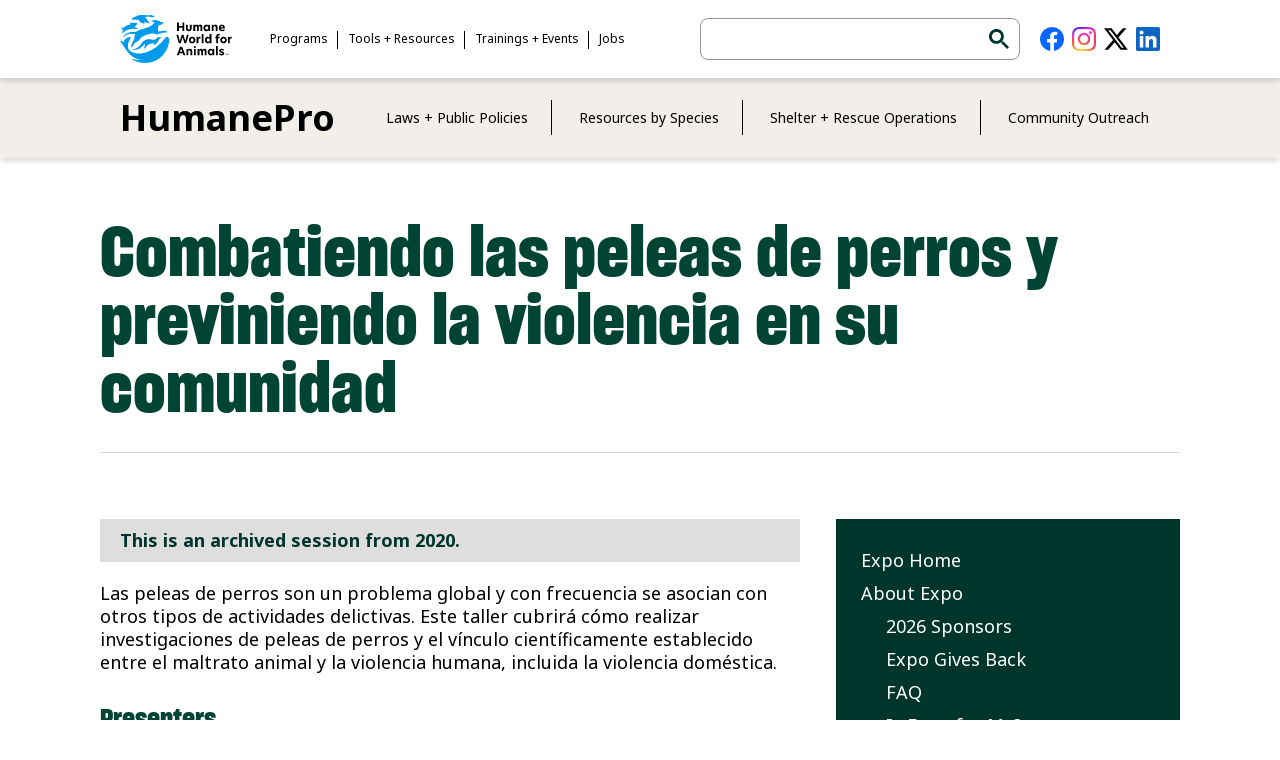

--- FILE ---
content_type: text/html; charset=UTF-8
request_url: https://humanepro.org/expo/sessions/combatiendo-las-peleas-de-perros-y-previniendo-la-violencia-en-su-comunidad
body_size: 10562
content:
<!DOCTYPE html>
<html lang="en" dir="ltr" prefix="og: https://ogp.me/ns#">
  <head>
    <meta charset="utf-8" />
<noscript><style>form.antibot * :not(.antibot-message) { display: none !important; }</style>
</noscript><meta name="description" content="Las peleas de perros son un problema global y con frecuencia se asocian con otros tipos de actividades delictivas. Este taller cubrirá cómo realizar investigaciones de peleas de perros y el vínculo científicamente establecido entre el maltrato animal y la violencia humana, incluida la violencia doméstica." />
<link rel="canonical" href="https://humanepro.org/expo/sessions/combatiendo-las-peleas-de-perros-y-previniendo-la-violencia-en-su-comunidad" />
<meta property="og:site_name" content="HumanePro" />
<meta property="og:url" content="https://humanepro.org/expo/sessions/combatiendo-las-peleas-de-perros-y-previniendo-la-violencia-en-su-comunidad" />
<meta property="og:title" content="Combatiendo las peleas de perros y previniendo la violencia en su comunidad" />
<meta property="og:image" content="https://humanepro.org/sites/default/files/2020-12/HumanePro-dkblue-lg.jpg" />
<meta property="og:image:url" content="https://humanepro.org/sites/default/files/2020-12/HumanePro-dkblue-lg.jpg" />
<meta property="og:image:secure_url" content="https://humanepro.org/sites/default/files/2020-12/HumanePro-dkblue-lg.jpg" />
<meta property="og:image:type" content="image/JPEG" />
<meta property="og:image:width" content="1200" />
<meta property="og:image:height" content="800" />
<meta name="twitter:card" content="summary_large_image" />
<meta name="twitter:site" content="@Humane_Pro" />
<meta name="twitter:title" content="Combatiendo las peleas de perros y previniendo la violencia en su comunidad" />
<meta name="twitter:image" content="https://humanepro.org/sites/default/files/2020-12/HumanePro-dkblue-lg.jpg" />
<meta name="Generator" content="Drupal 11 (https://www.drupal.org); Commerce 3" />
<meta name="MobileOptimized" content="width" />
<meta name="HandheldFriendly" content="true" />
<meta name="viewport" content="width=device-width, initial-scale=1.0" />
<link rel="icon" href="/themes/custom/aso/favicon.ico" type="image/vnd.microsoft.icon" />

    <title>Combatiendo las peleas de perros y previniendo la violencia en su comunidad | HumanePro by Humane World for Animals</title>
    <link rel="stylesheet" media="all" href="/sites/default/files/css/css_mUvnwTRnhXQP-I0c4DU4y8mkMEjgu4wQODsguH-7IMo.css?delta=0&amp;language=en&amp;theme=aso&amp;include=eJxFjeEOgzAIBl_I2Ucy2KLB0GL4qlv39Gs02_6Qy3EBggXOJPrAMSO67FWsDNT1YqXiolVtpl7UplLWrsB1krJxrOYhAmPlvJuTt8lOdpfEGKL2sIWZwF9eRH-cGaD13xVLfWfOIfmxk4600esWxTyTypsHNPRX981T-IlwzTFbOpQ_JjlPuQ" />
<link rel="stylesheet" media="all" href="/sites/default/files/css/css_7LYNez3RFZuRc0UabEYT8ku0uls37A9kDpnlrTxebrk.css?delta=1&amp;language=en&amp;theme=aso&amp;include=eJxFjeEOgzAIBl_I2Ucy2KLB0GL4qlv39Gs02_6Qy3EBggXOJPrAMSO67FWsDNT1YqXiolVtpl7UplLWrsB1krJxrOYhAmPlvJuTt8lOdpfEGKL2sIWZwF9eRH-cGaD13xVLfWfOIfmxk4600esWxTyTypsHNPRX981T-IlwzTFbOpQ_JjlPuQ" />
<link rel="stylesheet" media="all" href="https://fonts.googleapis.com/css2?family=Noto+Sans:ital,wght@0,100..900;1,100..900&amp;display=swap" />
<link rel="stylesheet" media="all" href="/sites/default/files/css/css_XRA-_gM8dK8xTqboJPlRRX4vYG9FhsMF0tgHpWz87nU.css?delta=3&amp;language=en&amp;theme=aso&amp;include=eJxFjeEOgzAIBl_I2Ucy2KLB0GL4qlv39Gs02_6Qy3EBggXOJPrAMSO67FWsDNT1YqXiolVtpl7UplLWrsB1krJxrOYhAmPlvJuTt8lOdpfEGKL2sIWZwF9eRH-cGaD13xVLfWfOIfmxk4600esWxTyTypsHNPRX981T-IlwzTFbOpQ_JjlPuQ" />
<link rel="stylesheet" media="all" href="/sites/default/files/css/css_l9yR2rEcMwjr5kUES6XStUFeXLWtfNuqojExOWQIytA.css?delta=4&amp;language=en&amp;theme=aso&amp;include=eJxFjeEOgzAIBl_I2Ucy2KLB0GL4qlv39Gs02_6Qy3EBggXOJPrAMSO67FWsDNT1YqXiolVtpl7UplLWrsB1krJxrOYhAmPlvJuTt8lOdpfEGKL2sIWZwF9eRH-cGaD13xVLfWfOIfmxk4600esWxTyTypsHNPRX981T-IlwzTFbOpQ_JjlPuQ" />

    <script type="application/json" data-drupal-selector="drupal-settings-json">{"path":{"baseUrl":"\/","pathPrefix":"","currentPath":"node\/1881","currentPathIsAdmin":false,"isFront":false,"currentLanguage":"en"},"pluralDelimiter":"\u0003","gtag":{"tagId":"G-Z77CGVBPCM","consentMode":false,"otherIds":[],"events":[],"additionalConfigInfo":[]},"suppressDeprecationErrors":true,"ajaxPageState":{"libraries":"[base64]","theme":"aso","theme_token":null},"ajaxTrustedUrl":{"form_action_p_pvdeGsVG5zNF_XLGPTvYSKCf43t8qZYSwcfZl2uzM":true},"gtm":{"tagId":null,"settings":{"data_layer":"dataLayer","include_classes":false,"allowlist_classes":"","blocklist_classes":"","include_environment":false,"environment_id":"","environment_token":""},"tagIds":["GTM-NF7KRWN"]},"simple_recaptcha_v3":{"sitekey":"6LdFSeIZAAAAABn8uEdXQr6uvgXIxc3SSGYrEieD","forms":{"email_signup_footer":{"form_id":"email_signup_footer","score":50,"error_message":null,"action":"email_signup_footer"}}},"views":{"ajax_path":"\/views\/ajax","ajaxViews":{"views_dom_id:13b7f6234257acfcbeac724d795dea87406b7a76a813205dc5c4abe8db82854d":{"view_name":"sessions","view_display_id":"track","view_args":"19,48\/1881","view_path":"\/node\/1881","view_base_path":null,"view_dom_id":"13b7f6234257acfcbeac724d795dea87406b7a76a813205dc5c4abe8db82854d","pager_element":0}}},"user":{"uid":0,"permissionsHash":"6d20826baab2016a1197a319a1a81309893d4417c76a489c34c46066d6e48e3b"}}</script>
<script src="/sites/default/files/js/js_ZyDCEjFHqgkrJlT9zSRrdJzNzgmi2BwAzBpvccLcCCI.js?scope=header&amp;delta=0&amp;language=en&amp;theme=aso&amp;include=eJxdzEsOgCAMRdENgR24IFIJqTXFEoq_3WsYqZObvDN4aAokOqF4a5fwSi5lZAm2TRYrl8a6Qif_JkeqJCk0JKAn_z3ggucXszPO5Zk1RSwtzgh_CPvodk6HQW8_uQEuez8p"></script>
<script src="/modules/contrib/google_tag/js/gtag.js?t9nxwy"></script>
<script src="/modules/contrib/google_tag/js/gtm.js?t9nxwy"></script>

    <link rel="icon" type="image/png" href="/themes/custom/aso/favicon/favicon-96x96.png" sizes="96x96" />
    <link rel="icon" type="image/svg+xml" href="/themes/custom/aso/favicon/favicon.svg" />
    <link rel="shortcut icon" href="/themes/custom/aso/favicon/favicon.ico" />
    <link rel="apple-touch-icon" sizes="180x180" href="/themes/custom/aso/favicon/apple-touch-icon.png" />
    <meta name="apple-mobile-web-app-title" content="HumanePro" />
    <link rel="manifest" href="/themes/custom/aso/favicon/site.webmanifest" />
  </head>
  <body class="page-node-1881 path-node page-node-type-session no-hero">
    <a href="#main-content" class="visually-hidden focusable skip-link">
      Skip to main content
    </a>
    <noscript><iframe src="https://www.googletagmanager.com/ns.html?id=GTM-NF7KRWN"
                  height="0" width="0" style="display:none;visibility:hidden"></iframe></noscript>

      <div class="dialog-off-canvas-main-canvas" data-off-canvas-main-canvas>
    <header id="site-header" class="site-header" role="banner">
  <div class="header-container">
    
    <div id="logo-container" class="logo-container">
  <div class="logo-container-wrapper">
    <div id="block-branding" class="branding block block-system block-system-branding-block">
  
    
  <a class="humane-world-logo" href="https://www.humaneworld.org"><img src="/themes/custom/aso/logo.svg" alt="Humane World for Animals" /></a>
<a class="site-name" href="/" rel="home">HumanePro</a>
</div>
<div id="block-sample-custom-search" class="mobile block search block-block-content block-block-contentd803e543-c124-482a-8124-1827fc0f7579">
      <script async src="https://cse.google.com/cse.js?cx=014803892686210257849:w48_ikgpyuo"></script><div class="gcse-search"></div>
  </div><nav role="navigation" aria-labelledby="block-main-menu-menu" id="block-main-menu" class="menu main header block block-menu navigation menu--main">
            
  <h2 class="visually-hidden" id="block-main-menu-menu">Main navigation</h2>
  

        
              <ul class="menu nav" role="menu" aria-labelledby="dropdownMenu">
                            <li class="menu-item menu-item--expanded">
          <span class="link-wrapper">
            <span class="link-container"><a href="/policies" data-drupal-link-system-path="node/2">Laws + Public Policies</a></span>
            <span class="caret"></span>
          </span>            
                        <ul class="menu submenu">
                            <li class="menu-item">
          <a href="/topics/bsl" data-drupal-link-system-path="node/10">Breed Discrimination</a>
        </li>
                              <li class="menu-item">
          <a href="/page/managing-community-cats" data-drupal-link-system-path="node/236">Community Cats</a>
        </li>
                              <li class="menu-item">
          <a href="/topics/cruelty-neglect" data-drupal-link-system-path="node/209">Cruelty + Neglect</a>
        </li>
                              <li class="menu-item">
          <a href="/topics/euthanasia" data-drupal-link-system-path="node/220">Euthanasia</a>
        </li>
                              <li class="menu-item">
          <a href="/topics/laws-public-policies" data-drupal-link-system-path="node/80">Laws + Public Policies</a>
        </li>
                              <li class="menu-item">
          <a href="/topics/pet-inclusive-housing" data-drupal-link-system-path="node/11">Pet-Inclusive Housing</a>
        </li>
                              <li class="menu-item">
          <a href="/topics/spayneuter" data-drupal-link-system-path="node/25">Spay/Neuter</a>
        </li>
              </ul>
  
        </li>
                              <li class="menu-item menu-item--expanded">
          <span class="link-wrapper">
            <span class="link-container"><a href="/species" data-drupal-link-system-path="node/3">Resources by Species</a></span>
            <span class="caret"></span>
          </span>            
                        <ul class="menu submenu">
                            <li class="menu-item">
          <a href="/topics/cats" data-drupal-link-system-path="node/6">Cats</a>
        </li>
                              <li class="menu-item">
          <a href="/topics/dogs" data-drupal-link-system-path="node/7">Dogs</a>
        </li>
                              <li class="menu-item">
          <a href="/topics/horses-equines" data-drupal-link-system-path="node/153">Horses + Equines</a>
        </li>
                              <li class="menu-item">
          <a href="/topics/rabbits-small-animals" data-drupal-link-system-path="node/210">Rabbits + Small Animals</a>
        </li>
                              <li class="menu-item">
          <a href="/topics/wildlife" data-drupal-link-system-path="node/33">Wildlife</a>
        </li>
              </ul>
  
        </li>
                              <li class="menu-item menu-item--expanded">
          <span class="link-wrapper">
            <span class="link-container"><a href="/shelter-rescue" data-drupal-link-system-path="node/4">Shelter + Rescue Operations</a></span>
            <span class="caret"></span>
          </span>            
                        <ul class="menu submenu">
                            <li class="menu-item">
          <a href="/topics/adoptions" data-drupal-link-system-path="node/66">Adoptions</a>
        </li>
                              <li class="menu-item">
          <a href="/topics/animal-control-field-services" data-drupal-link-system-path="node/34">Animal Control/Field Services</a>
        </li>
                              <li class="menu-item">
          <a href="/topics/cruelty-neglect" data-drupal-link-system-path="node/209">Cruelty + Neglect</a>
        </li>
                              <li class="menu-item">
          <a href="/topics/customer-service" data-drupal-link-system-path="node/2542">Customer Service</a>
        </li>
                              <li class="menu-item">
          <a href="/topics/disaster-prep-response" data-drupal-link-system-path="node/69">Disaster Prep + Response</a>
        </li>
                              <li class="menu-item">
          <a href="/topics/fundraising" data-drupal-link-system-path="node/71">Fundraising/Grants</a>
        </li>
                              <li class="menu-item">
          <a href="/topics/rescue-groups" data-drupal-link-system-path="node/44">Rescue Groups</a>
        </li>
                              <li class="menu-item">
          <a href="/topics/shelter-design" data-drupal-link-system-path="node/37">Shelter Design</a>
        </li>
                              <li class="menu-item">
          <a href="/topics/shelter-medicine" data-drupal-link-system-path="node/47">Shelter Medicine</a>
        </li>
                              <li class="menu-item">
          <a href="/topics/staff-volunteer-management" data-drupal-link-system-path="node/28">Staff/Volunteer Management</a>
        </li>
                              <li class="menu-item">
          <a href="/topics/transfer-transport" data-drupal-link-system-path="node/65">Transfer + Transport</a>
        </li>
              </ul>
  
        </li>
                              <li class="menu-item menu-item--expanded">
          <span class="link-wrapper">
            <span class="link-container"><a href="/community-outreach" data-drupal-link-system-path="node/5">Community Outreach</a></span>
            <span class="caret"></span>
          </span>            
                        <ul class="menu submenu">
                            <li class="menu-item">
          <a href="/topics/building-communities" data-drupal-link-system-path="node/3386">Building Communities</a>
        </li>
                              <li class="menu-item">
          <a href="/topics/community-outreach" data-drupal-link-system-path="node/20">Community Outreach</a>
        </li>
                              <li class="menu-item">
          <a href="/topics/humane-education" data-drupal-link-system-path="node/3005">Humane Education</a>
        </li>
                              <li class="menu-item">
          <a href="/programs/pets-for-life" data-drupal-link-system-path="node/15">Pets for Life</a>
        </li>
                              <li class="menu-item">
          <a href="/topics/pet-inclusive-housing" data-drupal-link-system-path="node/11">Pet-Inclusive Housing</a>
        </li>
                              <li class="menu-item">
          <a href="/ravs" data-drupal-link-system-path="node/8323">Rural Area Veterinary Services</a>
        </li>
                              <li class="menu-item">
          <a href="/topics/surrender-prevention" data-drupal-link-system-path="node/14">Surrender Prevention</a>
        </li>
                              <li class="menu-item">
          <a href="https://www.humanevma.org/" target="_blank">Humane Veterinary Medical Alliance</a>
        </li>
              </ul>
  
        </li>
              </ul>
  


  </nav>
    <div id="menu-controls" class="menu-controls">
      <div class="menu-controls-icon"></div>
    </div>
  </div>
</div>
      <div id="top-navigation" class="navigation-container">
    <div class="top-navigation-wrapper"><nav role="navigation" aria-labelledby="block-top-menu-menu" id="block-top-menu" class="menu top block block-menu navigation menu--top">
            
  <h2 class="visually-hidden" id="block-top-menu-menu">Top Navigation Menu</h2>
  

        
<a class="humane-world-logo" href="https://www.humaneworld.org"><img src="/themes/custom/aso/logo.svg" alt="Humane World for Animals" /></a>
<div class="divider top"></div>

              <ul class="menu nav" role="menu" aria-labelledby="dropdownMenu">
                            <li class="menu-item menu-item--expanded">
          <span class="link-wrapper">
            <span class="link-container"><a href="/programs" data-drupal-link-system-path="node/8">Programs</a></span>
            <span class="caret"></span>
          </span>            
                        <ul class="menu submenu">
                            <li class="menu-item">
          <a href="https://www.humanevma.org/">Humane Veterinary Medical Alliance</a>
        </li>
                              <li class="menu-item">
          <a href="https://petsandpeopletogether.org/" target="_blank">Pets and People Together</a>
        </li>
                              <li class="menu-item">
          <a href="/programs/pets-for-life" data-drupal-link-system-path="node/15">Pets for Life</a>
        </li>
                              <li class="menu-item">
          <a href="/ravs" data-drupal-link-system-path="node/8323">Rural Area Veterinary Services</a>
        </li>
                              <li class="menu-item">
          <a href="/mentorships" data-drupal-link-system-path="node/243">Shelter Mentorship Program</a>
        </li>
                              <li class="menu-item">
          <a href="/page/shelter-and-rescue-partners-application" data-drupal-link-system-path="node/244">Shelter and Rescue Partners</a>
        </li>
              </ul>
  
        </li>
                              <li class="menu-item menu-item--expanded">
          <span class="link-wrapper">
            <span class="link-container"><a href="/tools" data-drupal-link-system-path="node/273">Tools + Resources</a></span>
            <span class="caret"></span>
          </span>            
                        <ul class="menu submenu">
                            <li class="menu-item">
          <a href="/grant-listings" data-drupal-link-system-path="node/248">Grants</a>
        </li>
                              <li class="menu-item">
          <a href="https://www.humanesociety.org/resources/contact-your-local-state-director">State Director Lookup</a>
        </li>
                              <li class="menu-item">
          <a href="/store" data-drupal-link-system-path="node/2472">HumanePro Store</a>
        </li>
                              <li class="menu-item">
          <a href="/page/fact-sheets" data-drupal-link-system-path="node/3211">Fact Sheets</a>
        </li>
                              <li class="menu-item">
          <a href="/page/social-media-submission-form" data-drupal-link-system-path="node/6073">Social Media Submission Form</a>
        </li>
                              <li class="menu-item">
          <a href="https://www.humananimalsupportservices.org/keeping-families-together/">Eviction Response Toolkit</a>
        </li>
                              <li class="menu-item">
          <a href="/pawadvocateguide" data-drupal-link-system-path="node/168">Pets Are Welcome</a>
        </li>
              </ul>
  
        </li>
                              <li class="menu-item menu-item--expanded">
          <span class="link-wrapper">
            <span class="link-container"><a href="/trainings" data-drupal-link-system-path="node/152">Trainings + Events</a></span>
            <span class="caret"></span>
          </span>            
                        <ul class="menu submenu">
                            <li class="menu-item">
          <a href="/expo" data-drupal-link-system-path="node/258">Animal Care Expo</a>
        </li>
                              <li class="menu-item">
          <a href="/topics/adopters-welcome" data-drupal-link-system-path="node/8566">Adopters Welcome</a>
        </li>
                              <li class="menu-item">
          <a href="/topics/law-enforcement-training-center" data-drupal-link-system-path="node/214">Law Enforcement Training Center</a>
        </li>
                              <li class="menu-item">
          <a href="/videos" data-drupal-link-system-path="node/3460">Video Learning Library</a>
        </li>
                              <li class="menu-item">
          <a href="/topics/wildlife-webinars" data-drupal-link-system-path="node/1891">Wildlife Webinars</a>
        </li>
              </ul>
  
        </li>
                              <li class="menu-item">
          <a href="/jobs" data-drupal-link-system-path="node/126">Jobs</a>
        </li>
              </ul>
  


<div class="divider bottom"></div>
  </nav>
<div id="block-desktop-custom-search" class="desktop block search block-block-content block-block-contentd803e543-c124-482a-8124-1827fc0f7579">
      <script async src="https://cse.google.com/cse.js?cx=014803892686210257849:w48_ikgpyuo"></script><div class="gcse-search"></div>
  </div><nav role="navigation" aria-labelledby="block-social-menu-menu" id="block-social-menu" class="menu menu-social header block block-menu navigation menu--social">
            
  <h2 class="visually-hidden" id="block-social-menu-menu">Social Media Menu</h2>
  

                <ul class="menu menu-social" role="menu" aria-labelledby="dropdownMenu">
                <li class="menu-item">
        <a href="https://www.facebook.com/officialhumanepro" class="facebook-icon">HumanePro on Facebook</a>
              </li>
                <li class="menu-item">
        <a href="https://www.instagram.com/humane_pro/" class="instagram-icon">HumanePro on Instagram</a>
              </li>
                <li class="menu-item">
        <a href="https://twitter.com/Humane_Pro" class="x-icon">HumanePro on Twitter</a>
              </li>
                <li class="menu-item">
        <a href="http://linkedin.com/company/officialhumanepro" target="_blank" class="linkedin-icon">HumanePro on LinkedIn</a>
              </li>
        </ul>
  


  </nav>
</div>
  </div>

  </div>
</header>

<main id="main" role="main" class="main-section">
                     <div id="main-content" class="layout-content" tabindex="-1">
      <div class="region region-controls">
    <div data-drupal-messages-fallback class="hidden"></div>

  </div>

    <div class="region region-content">
      <div id="block-content" class="content block block-system block-system-main-block">
  
    
      
<article class="full-width-header node two-column session node--type-session node--view-mode-full">
  <div class="page-content">
    <header class="page metadata">
      <h1 class="page-title">Combatiendo las peleas de perros y previniendo la violencia en su comunidad</h1>
    </header>
    <section class="main-column">
      <section class="body">
                <p class="archived-session">This is an archived session from 2020.</p>
                <p>Las peleas de perros son un problema global y con frecuencia se asocian con otros tipos de actividades delictivas. Este taller cubrirá cómo realizar investigaciones de peleas de perros y el vínculo científicamente establecido entre el maltrato animal y la violencia humana, incluida la violencia doméstica.</p>

                                  <h3>Presenters</h3>
                    <ul class="experts">
            <li class="expert">
  <a href="/authors/amanda-chaves">Amanda Chaves</a>
   | Program Manager, Companion Animals, Humane Society International, Latin America</li><li class="expert">
  <a href="/authors/j-felipe-marquez">J. Felipe Marquez</a>
   | Program Manager, Animal Cruelty, Humane Society International, Mexico</li>
          </ul>
                <p class="session-details">
          <span class="session-timeslot"><time datetime="2020-07-24T09:00:00+00:00" class="datetime">Friday, July 24 | 9</time>
 to <time datetime="2020-07-24T09:40:00+00:00" class="datetime">9:40am</time>
</span>
          <span class="session-track">Global Animal Issues</span>
          <span class="session-level level-standard">Standard</span>
        </p>
          <h3>Handouts</h3>
<ul class="handouts">
      <li class="handout">
<span class="file file--mime-application-pdf file--application-pdf"> <a href="/sites/default/files/handouts/dogfighting-signs.pdf" type="application/pdf" title="dogfighting-signs.pdf">Dogfighting signs - Handout</a></span>
</li>
      <li class="handout">
<span class="file file--mime-application-pdf file--application-pdf"> <a href="/sites/default/files/handouts/panfleto-peleas-de-perros-hsi-la.pdf" type="application/pdf" title="panfleto-peleas-de-perros-hsi-la.pdf">Peleas de perros - Panfleto</a></span>
</li>
  </ul>
      </section>
      <footer>
        <p class="tags-title">Tags</p>
<ul class="tags">
              <li class="tag"><a href="/topics/cruelty-neglect" hreflang="en">Cruelty + neglect</a> | </li>
              <li class="tag"><a href="/topics/dogs" hreflang="en">Dogs</a></li>
  </ul>
      </footer>
    </section>
    <aside class="sidebar">
        <section id="secondary-navigation" class="navigation-container navigation secondary"><nav role="navigation" aria-labelledby="block-expo-menu-menu" id="block-expo-menu" class="block block-menu navigation menu--expo">
            
  <h2 class="visually-hidden" id="block-expo-menu-menu">Expo Submenu</h2>
  

        
              <ul class="menu nav" role="menu" aria-labelledby="dropdownMenu">
                            <li class="menu-item">
          <a href="/expo" data-drupal-link-system-path="node/258">Expo Home</a>
        </li>
                              <li class="menu-item menu-item--expanded">
          <span class="link-wrapper">
            <span class="link-container"><a href="/expo/about-animal-care-expo" data-drupal-link-system-path="node/1624">About Expo</a></span>
            <span class="caret"></span>
          </span>            
                        <ul class="menu submenu">
                            <li class="menu-item">
          <a href="/expo/animal-care-expo-sponsors" data-drupal-link-system-path="node/4910">2026 Sponsors</a>
        </li>
                              <li class="menu-item">
          <a href="/expo/expo-gives-back" data-drupal-link-system-path="node/7526">Expo Gives Back</a>
        </li>
                              <li class="menu-item">
          <a href="/expo/faq" data-drupal-link-system-path="node/1918">FAQ</a>
        </li>
                              <li class="menu-item">
          <a href="/expo/animal-care-expo-me" data-drupal-link-system-path="node/12557">Is Expo for Me?</a>
        </li>
              </ul>
  
        </li>
                              <li class="menu-item menu-item--expanded">
          <span class="link-wrapper">
            <span class="link-container"><a href="/expo/lodging-travel" data-drupal-link-system-path="node/265">Attend</a></span>
            <span class="caret"></span>
          </span>            
                        <ul class="menu submenu">
                            <li class="menu-item">
          <a href="/expo/employer-support" data-drupal-link-system-path="node/4308">Employer Support</a>
        </li>
                              <li class="menu-item">
          <a href="/expo/lodging-travel" data-drupal-link-system-path="node/265">Hotel and Travel</a>
        </li>
                              <li class="menu-item">
          <a href="/expo/rates" data-drupal-link-system-path="node/1917">Registration Rates</a>
        </li>
                              <li class="menu-item">
          <a href="/expo/scholarship-application" data-drupal-link-system-path="node/898">Scholarships</a>
        </li>
                              <li class="menu-item">
          <a href="/expo/volunteer" data-drupal-link-system-path="node/983">Volunteer</a>
        </li>
              </ul>
  
        </li>
                              <li class="menu-item menu-item--expanded">
          <span class="link-wrapper">
            <span class="link-container"><a href="/expo/exhibit-and-sponsor" data-drupal-link-system-path="node/3492">Exhibit and Sponsor</a></span>
            <span class="caret"></span>
          </span>            
                        <ul class="menu submenu">
                            <li class="menu-item">
          <a href="/expo/animal-care-expo-numbers" data-drupal-link-system-path="node/3494">Animal Care Expo by the Numbers</a>
        </li>
                              <li class="menu-item">
          <a href="/expo/exhibit-information" data-drupal-link-system-path="node/3496">Exhibit Information</a>
        </li>
                              <li class="menu-item">
          <a href="/expo/past-exhibitors-and-sponsors" data-drupal-link-system-path="node/3495">Past Exhibitors and Sponsors</a>
        </li>
              </ul>
  
        </li>
                              <li class="menu-item menu-item--expanded">
          <span class="link-wrapper">
            <span class="link-container"><a href="/expo/workshops" data-drupal-link-system-path="node/4235">Learn</a></span>
            <span class="caret"></span>
          </span>            
                        <ul class="menu submenu">
                            <li class="menu-item">
          <a href="/expo/continuing-education" data-drupal-link-system-path="node/1350">Continuing Education</a>
        </li>
                              <li class="menu-item">
          <a href="/expo/host-round-table" data-drupal-link-system-path="node/2935">Host a Round Table</a>
        </li>
                              <li class="menu-item">
          <a href="/expo/schedule" data-drupal-link-system-path="node/305">Schedule of Events</a>
        </li>
                              <li class="menu-item">
          <a href="/expo/trailblazers" data-drupal-link-system-path="node/7431">Trailblazer Honorees</a>
        </li>
                              <li class="menu-item">
          <a href="/expo/workshops" data-drupal-link-system-path="node/4235">Workshops</a>
        </li>
              </ul>
  
        </li>
                              <li class="menu-item menu-item--expanded">
          <span class="link-wrapper">
            <span class="link-container"><a href="/expo/testimonials" data-drupal-link-system-path="node/3806">Resources</a></span>
            <span class="caret"></span>
          </span>            
                        <ul class="menu submenu">
                            <li class="menu-item">
          <a href="/expo/animal-care-expo-2025-photo-album" data-drupal-link-system-path="node/6472">Photo Album</a>
        </li>
                              <li class="menu-item">
          <a href="/expo/sharegraphics" data-drupal-link-system-path="node/4218">Sharegraphics for Attendees &amp; Volunteers</a>
        </li>
                              <li class="menu-item">
          <a href="/expo/testimonials" data-drupal-link-system-path="node/3806">Testimonials</a>
        </li>
                              <li class="menu-item">
          <a href="/expo/virtual-tote-bag" data-drupal-link-system-path="node/4856">Virtual Tote Bag</a>
        </li>
              </ul>
  
        </li>
              </ul>
  


  </nav>
</section>

      <section id="block-adsexpobasicandsessionpagessidebarmediumad" class="ad-block block medium-rectangle-ad-block block-block-content block-block-content50b7f7cf-3bc8-4491-acb7-7a4594075720">
    
    <p class="ad-block-heading">Advertisement</p>
    <figure id="petco-lovelost-202601-medium-rectangle" class="ad medium-rectangle">
  
  <a href="https://petcolove.org/lost/?utm_medium=referral&amp;utm_source=humanepro&amp;utm_campaign=lovelost-hsus-expo-2026-website-banner-300-250-lost">  <img loading="lazy" src="/sites/default/files/ads/standard/26_pllxexpo_300x250.png" width="300" height="250" alt="Petco love lost" />

</a>
</figure>
  </section><section id="block-adsexpobasicandsessionpagessidebarmediumad2" class="ad-block block medium-rectangle-ad-block block-block-content block-block-contentf4f784b6-c7ca-48c8-a8b5-2fa3e84d0f5e">
    
    <p class="ad-block-heading">Advertisement</p>
    <figure id="placeholder-medium-rectangle" class="ad medium-rectangle">
  
  <a href="/">  <img loading="lazy" src="/sites/default/files/ads/standard/blank_ad.jpg" width="300" height="250" alt="this ad space is for sale" />

</a>
</figure>
  </section>
    </aside>  
  </div>
  <div class="views-element-container"><section class="cards grid sessions sessions-by-track view view-sessions view-id-sessions view-display-id-track js-view-dom-id-13b7f6234257acfcbeac724d795dea87406b7a76a813205dc5c4abe8db82854d">
      <div class="view-header">
      <p class="section-heading">More Global Animal Issues sessions</p>
    </div>
          <div class="view-content">
      <div class="item-list cards sessions">
  
  <ul class="sessions cards">

          <li class="session card level-standard"><p class="card-eyebrow"><span class="session-track">Global Animal Issues</span></p>
<p class="card-title"><a href="/expo/sessions/engaging-community-improve-animal-welfare">Engaging the community to improve animal welfare</a></p>
<p class="card-level card-secondary-information"><span class="session-level level-standard">Standard</span></p>
<p class="card-subtitle"><span class="session-timeslot"><time datetime="2020-07-22T09:00:00+00:00" class="datetime">Wednesday, July 22 | 9</time>
 to <time datetime="2020-07-22T09:40:00+00:00" class="datetime">9:40am</time>
</span></p>
</li>
          <li class="session card level-standard"><p class="card-eyebrow"><span class="session-track">Global Animal Issues</span></p>
<p class="card-title"><a href="/expo/sessions/metrics-designing-and-evaluating-your-community-engagement-program-based-humane-dog">Metrics: Designing and evaluating your community engagement program based on humane dog population management principles</a></p>
<p class="card-level card-secondary-information"><span class="session-level level-standard">Standard</span></p>
<p class="card-subtitle"><span class="session-timeslot"><time datetime="2020-07-22T09:55:00+00:00" class="datetime">Wednesday, July 22 | 9:55</time>
 to <time datetime="2020-07-22T10:35:00+00:00" class="datetime">10:35am</time>
</span></p>
</li>
          <li class="session card level-standard"><p class="card-eyebrow"><span class="session-track">Global Animal Issues</span></p>
<p class="card-title"><a href="/expo/sessions/planning-success-creating-roadmap-future-you-want-0">Planning for success: Creating a roadmap to the future you want</a></p>
<p class="card-level card-secondary-information"><span class="session-level level-standard">Standard</span></p>
<p class="card-subtitle"><span class="session-timeslot"><time datetime="2020-07-23T09:00:00+00:00" class="datetime">Thursday, July 23 | 9</time>
 to <time datetime="2020-07-23T09:40:00+00:00" class="datetime">9:40am</time>
</span></p>
</li>
          <li class="session card level-standard"><p class="card-eyebrow"><span class="session-track">Global Animal Issues</span></p>
<p class="card-title"><a href="/expo/sessions/introduciendo-un-nuevo-gato-su-familia-felina">Introduciendo un nuevo gato a su familia felina</a></p>
<p class="card-level card-secondary-information"><span class="session-level level-standard">Standard</span></p>
<p class="card-subtitle"><span class="session-timeslot"><time datetime="2020-07-23T09:55:00+00:00" class="datetime">Thursday, July 23 | 9:55</time>
 to <time datetime="2020-07-23T10:35:00+00:00" class="datetime">10:35am</time>
</span></p>
</li>
          <li class="session card level-standard"><p class="card-eyebrow"><span class="session-track">Global Animal Issues</span></p>
<p class="card-title"><a href="/expo/sessions/acercamiento-comunitario-para-generar-un-programa-de-manejo-de-poblacion-de-perros-y">Acercamiento comunitario para generar un programa de manejo de población de perros y gatos sostenible y eficaz</a></p>
<p class="card-level card-secondary-information"><span class="session-level level-standard">Standard</span></p>
<p class="card-subtitle"><span class="session-timeslot"><time datetime="2020-07-24T09:55:00+00:00" class="datetime">Friday, July 24 | 9:55</time>
 to <time datetime="2020-07-24T10:35:00+00:00" class="datetime">10:35am</time>
</span></p>
</li>
    
  </ul>

</div>

    </div>
  
          </section></div>

</article>
  </div>

    </div>
  </div>
  <div id="lower-content" class="lower-content">
      <div class="region region-lower">
    <section id="block-expo-lower-ads" class="ad-block ads-block block block-block-content block-block-content14d3b503-be41-486d-be9d-9f449619cd97">
    
    <p class="ad-block-heading">Advertisements</p>
    <div class="ads-wrapper">
      <figure id="placeholder-medium-rectangle" class="ad medium-rectangle">
  
  <a href="/">  <img loading="lazy" src="/sites/default/files/ads/standard/blank_ad.jpg" width="300" height="250" alt="this ad space is for sale" />

</a>
</figure>
    </div>
  </section>
<nav role="navigation" aria-labelledby="block-tools-resources-menu" id="block-tools-resources" class="block block-menu navigation resources menu--resources">
      
  <h2 id="block-tools-resources-menu" class="section-heading">Tools + Resources</h2>
  

        
        <ul class="menu">
                        <li class="menu-item grants">
          <a href="/grant-listings" class="fas fa-donate" data-drupal-link-system-path="node/248">Grants</a>
        </li>
                              <li class="menu-item state-director-lookup">
          <a href="https://www.humanesociety.org/resources/state-affairs" class="fas fa-user-tie">State Director Lookup</a>
        </li>
                              <li class="menu-item jobs">
          <a href="/jobs" class="fas fa-briefcase" data-drupal-link-system-path="node/126">Jobs</a>
        </li>
                              <li class="menu-item store">
          <a href="/store" class="fas fa-shopping-cart" data-drupal-link-system-path="node/2472">Store</a>
        </li>
                              <li class="menu-item social-media-submissions">
          <a href="/page/social-media-submission-form" class="fas fa-comments" data-drupal-link-system-path="node/6073">Social Media Submissions</a>
        </li>
              </ul>
  
 
  </nav>


<div id="block-emailsubscription" class="block block-email-subscription email-subscription">
  
      <div class="section-container_two section-container"><form class="email-signup-footer" data-drupal-selector="email-signup-footer" data-recaptcha-id="email_signup_footer" action="/expo/sessions/combatiendo-las-peleas-de-perros-y-previniendo-la-violencia-en-su-comunidad" method="post" id="email-signup-footer" accept-charset="UTF-8">
  <input data-drupal-selector="edit-cons-info-component" type="hidden" name="cons_info_component" value="t" />
<section class="scoop-intro"><p class="section-heading">Get HumanePro email updates</p><p class="section-intro">HumanePro's bimonthly e-newsletter delivers the latest news, training, education opportunities and special offers to help you in your work with animals. Subscribe to HumanePro News today.</p></section><input autocomplete="off" data-drupal-selector="form-x9hvnks5wgzeyqfqk-ps-byyh05wiltg2faseznhoy4" type="hidden" name="form_build_id" value="form-x9HvNKS5wgzeyqFqK_PS-BYYH05wilTG2FaSEZnhoY4" />
<input data-drupal-selector="edit-email-signup-footer" type="hidden" name="form_id" value="email_signup_footer" />
<div id="email_signup_footer-captcha" class="recaptcha-v3 recaptcha-v3-wrapper js-form-wrapper form-wrapper" data-drupal-selector="edit-captcha"></div>
<input data-drupal-selector="edit-simple-recaptcha-token" type="hidden" name="simple_recaptcha_token" value="" />
<input data-drupal-selector="edit-simple-recaptcha-type" type="hidden" name="simple_recaptcha_type" value="v3" />
<input data-drupal-selector="edit-simple-recaptcha-score" type="hidden" name="simple_recaptcha_score" value="50" />
<input data-drupal-selector="edit-simple-recaptcha-message" type="hidden" name="simple_recaptcha_message" value="" />
<iframe frameBorder="0" src="https://secure.humaneworld.org/page/165369/subscribe/1?ea.tracking.id="website_signuup"" style="width:400px"></iframe>
</form>
</div>
  </div>
  </div>

  </div>
</main>

<footer id="site-footer" class="site-footer" role="contentinfo">
    <section class="footer-top footer-container">
    <div id="block-footer-logo" class="block footer-logo block-block-content block-block-content37d803e4-1a54-4ae1-b6be-94993be515d0">
  
      <figure class="footer logo">
          <a href="https://www.humaneworld.org/">  <img loading="lazy" src="/sites/default/files/images/logos/logo.svg" alt="Humane World for Animals" />

</a>
      </div><nav role="navigation" aria-labelledby="block-footer-menu-menu" id="block-footer-menu" class="block block-menu navigation footer-menu menu--footer">
            
  <h2 class="visually-hidden" id="block-footer-menu-menu">Footer Menu</h2>
  

        
                <ul class="menu menu--level-1">
                    <li class="menu-item">
        <a href="/magazine/archive" data-drupal-link-system-path="magazine/archive">Magazine Archive</a>
              </li>
                <li class="menu-item">
        <a href="/programs" data-drupal-link-system-path="node/8">Programs</a>
              </li>
                <li class="menu-item">
        <a href="/tools" data-drupal-link-system-path="node/273">Tools + Resources</a>
              </li>
                <li class="menu-item">
        <a href="/trainings" data-drupal-link-system-path="node/152">Trainings + Events</a>
              </li>
                <li class="menu-item">
        <a href="/jobs" data-drupal-link-system-path="node/126">Jobs</a>
              </li>
                <li class="menu-item">
        <a href="/blog" data-drupal-link-system-path="node/51">Blog</a>
              </li>
                <li class="menu-item">
        <a href="/about" data-drupal-link-system-path="node/238">About Us</a>
              </li>
                <li class="menu-item">
        <a href="/page/we-are-humane-world-animals" data-drupal-link-system-path="node/8590">Our New Brand</a>
              </li>
        </ul>
  


  </nav>
  </section>

    <section class="footer-bottom footer-container">
    <nav role="navigation" aria-labelledby="block-footer-social-menu" id="block-footer-social" class="block block-menu navigation footer-social menu--social-footer">
            
  <h2 class="visually-hidden" id="block-footer-social-menu">Footer Social Media Menu</h2>
  

                <ul class="menu menu-social" role="menu" aria-labelledby="dropdownMenu">
                <li class="menu-item">
        <a href="https://www.facebook.com/officialhumanepro" class="fab fa-facebook">HumanePro on Facebook</a>
              </li>
                <li class="menu-item">
        <a href="https://www.instagram.com/humane_pro/" class="fab fa-instagram">HumanePro on Instagram</a>
              </li>
                <li class="menu-item">
        <a href="https://twitter.com/Humane_Pro" class="fab fa-twitter">HumanePro on Twitter</a>
              </li>
                <li class="menu-item">
        <a href="http://linkedin.com/company/officialhumanepro" target="_blank" class="fab fa-linkedin">HumanePro on LinkedIn</a>
              </li>
        </ul>
  


  </nav><nav role="navigation" aria-labelledby="block-secondary-footer-menu" id="block-secondary-footer" class="block block-menu navigation footer-menu-secondary menu--secondary">
            
  <h2 class="visually-hidden" id="block-secondary-footer-menu">Secondary Footer Menu</h2>
  

        
                <ul class="menu menu--level-1">
                    <li class="menu-item">
        <a href="/advertise" data-drupal-link-system-path="node/182">Advertise</a>
              </li>
                <li class="menu-item">
        <a href="/page/rules-community-engagement" data-drupal-link-system-path="node/252">Community Engagement Policy</a>
              </li>
                <li class="menu-item">
        <a href="/privacy" data-drupal-link-system-path="node/253">Privacy Policy</a>
              </li>
        </ul>
  


  </nav><div id="block-copyright-notice" class="copyright-notice block block-block-content block-block-content761aa073-bf0e-4d00-8c6d-2bdc67f9a354">
  
    
      <p class="copyright"><a href="https://www.humaneworld.org/" target="_blank" rel="noopener">© 2025 Humane World for Animals</a></p>
  </div>

  </section>

</footer>
  </div>

    
    <script src="/core/assets/vendor/jquery/jquery.min.js?v=4.0.0-rc.1"></script>
<script src="/sites/default/files/js/js_f6JhF1R1QfmoD9ZnRBq5OvHVkn_OHWFzOWALu59oJQQ.js?scope=footer&amp;delta=1&amp;language=en&amp;theme=aso&amp;include=eJxdzEsOgCAMRdENgR24IFIJqTXFEoq_3WsYqZObvDN4aAokOqF4a5fwSi5lZAm2TRYrl8a6Qif_JkeqJCk0JKAn_z3ggucXszPO5Zk1RSwtzgh_CPvodk6HQW8_uQEuez8p"></script>
<script src="https://www.google.com/recaptcha/api.js?render=6LdFSeIZAAAAABn8uEdXQr6uvgXIxc3SSGYrEieD" defer async></script>
<script src="/sites/default/files/js/js_ViFTVdQg5SLE5zB2GuX48T-iEdUcsSXLHDS2v8UFBI0.js?scope=footer&amp;delta=3&amp;language=en&amp;theme=aso&amp;include=eJxdzEsOgCAMRdENgR24IFIJqTXFEoq_3WsYqZObvDN4aAokOqF4a5fwSi5lZAm2TRYrl8a6Qif_JkeqJCk0JKAn_z3ggucXszPO5Zk1RSwtzgh_CPvodk6HQW8_uQEuez8p"></script>

  </body>
</html>

--- FILE ---
content_type: text/html
request_url: https://secure.humaneworld.org/page/165369/subscribe/1?ea.tracking.id=
body_size: 3970
content:
<!doctype html>
<html lang="en" style="overflow-x: unset;">

<head>
  <!-- This is the HW Signup Wrapper -- Web Site Iframe -->
  <meta charset="utf-8">
  <meta name="viewport" content="width=device-width, initial-scale=1.0">
  <title>HumanePro Sign Up Form</title>
  <base target="_parent">
  <!-- Google Tag Manager — Head -->
<!-- Google Tag Manager -->
<!--script>(function(w,d,s,l,i){w[l]=w[l]||[];w[l].push({'gtm.start':
new Date().getTime(),event:'gtm.js'});var f=d.getElementsByTagName(s)[0],
j=d.createElement(s),dl=l!='dataLayer'?'&l='+l:'';j.async=true;j.src=
'https://www.googletagmanager.com/gtm.js?id='+i+dl;f.parentNode.insertBefore(j,f);
})(window,document,'script','dataLayer','GTM-NDXH9Q2H');</script-->
<!-- End Google Tag Manager -- Head -->
  <link href="https://aaf1a18515da0e792f78-c27fdabe952dfc357fe25ebf5c8897ee.ssl.cf5.rackcdn.com/2253/surveys-WOOF-production.css?v=1753715898000"
    rel="stylesheet">
  <!-- Preload fonts -->
  <link rel="preload"
    href="https://aaf1a18515da0e792f78-c27fdabe952dfc357fe25ebf5c8897ee.ssl.cf5.rackcdn.com/2253/SharpGroteskBold-16.woff2" as="font"
    type="font/woff2" crossorigin>
  <link rel="preload" href="https://aaf1a18515da0e792f78-c27fdabe952dfc357fe25ebf5c8897ee.ssl.cf5.rackcdn.com/2253/Noto-Sans.woff2"
    as="font" type="font/woff2" crossorigin>
  <link rel="preload" href="https://aaf1a18515da0e792f78-c27fdabe952dfc357fe25ebf5c8897ee.ssl.cf5.rackcdn.com/2253/Noto-Sans-Italic.woff2"
    as="font" type="font/woff2" crossorigin>
  <meta property="og:site_name" content="Humane World for Animals" />
  <meta property="og:type" content="website" />
  <link rel="apple-touch-icon" sizes="180x180"
    href="https://aaf1a18515da0e792f78-c27fdabe952dfc357fe25ebf5c8897ee.ssl.cf5.rackcdn.com/2253/hw-apple-touch-icon.png">
  <link rel="icon" type="image/png" sizes="512x512"
    href="https://aaf1a18515da0e792f78-c27fdabe952dfc357fe25ebf5c8897ee.ssl.cf5.rackcdn.com/2253/hw-android-chrome-512x512.png">
  <link rel="icon" type="image/png" sizes="192x192"
    href="https://aaf1a18515da0e792f78-c27fdabe952dfc357fe25ebf5c8897ee.ssl.cf5.rackcdn.com/2253/hw-android-chrome-192x192.png">
  <link rel="icon" type="image/png" sizes="32x32"
    href="https://aaf1a18515da0e792f78-c27fdabe952dfc357fe25ebf5c8897ee.ssl.cf5.rackcdn.com/2253/hw-favicon-32x32.png">
  <link rel="icon" type="image/png" sizes="16x16"
    href="https://aaf1a18515da0e792f78-c27fdabe952dfc357fe25ebf5c8897ee.ssl.cf5.rackcdn.com/2253/hw-favicon-16x16.png">
  <link rel="mask-icon"
    href="https://aaf1a18515da0e792f78-c27fdabe952dfc357fe25ebf5c8897ee.ssl.cf5.rackcdn.com/2253/hw-safari-pinned-tab.svg" color="#024731">
  <link rel="icon" href="https://aaf1a18515da0e792f78-c27fdabe952dfc357fe25ebf5c8897ee.ssl.cf5.rackcdn.com/2253/hw-favicon.ico"
    type="image/vnd.microsoft.icon" />
  <meta name="theme-color" content="#ffffff">
  <script>
    // Initialize pageConfigSettings. Each page adds settings in its own
    // settings block, if needed.
    window.pageConfigSettings = window.pageConfigSettings || {};
    window.pageConfigSettings.isHSUS = true;
    window.pageConfigSettings.isWOOF = true;
</script>

  <style>
    @font-face {
      font-family: "Sharp Grotesk Bold";
      font-display: swap;
      src: url("https://aaf1a18515da0e792f78-c27fdabe952dfc357fe25ebf5c8897ee.ssl.cf5.rackcdn.com/2253/SharpGroteskBold-16.woff2") format("woff2");
    }

    @font-face {
      font-family: "Noto Sans";
      font-style: normal;
      font-weight: 100 900;
      font-display: swap;
      src: url("https://aaf1a18515da0e792f78-c27fdabe952dfc357fe25ebf5c8897ee.ssl.cf5.rackcdn.com/2253/Noto-Sans.woff2") format("woff2");
      unicode-range: U+0000-00FF, U+0131, U+0152-0153, U+02BB-02BC, U+02C6, U+02DA, U+02DC, U+0304, U+0308, U+0329, U+2000-206F, U+2074, U+20AC, U+2122, U+2191, U+2193, U+2212, U+2215, U+FEFF, U+FFFD;
    }

    @font-face {
      font-family: "Noto Sans";
      font-style: italic;
      font-weight: 100 900;
      font-display: swap;
      src: url("https://aaf1a18515da0e792f78-c27fdabe952dfc357fe25ebf5c8897ee.ssl.cf5.rackcdn.com/2253/Noto-Sans-Italic.woff2") format("woff2");
      unicode-range: U+0000-00FF, U+0131, U+0152-0153, U+02BB-02BC, U+02C6, U+02DA, U+02DC, U+0304, U+0308, U+0329, U+2000-206F, U+2074, U+20AC, U+2122, U+2191, U+2193, U+2212, U+2215, U+FEFF, U+FFFD;
    }
  </style>
<meta name="title" content=""/>
<meta property="og:title" content=""/>
<meta property="og:description" content=""/>
<meta name="description" content=""/>
<meta property="og:image" content=""/>
<link rel="canonical" href="https://secure.humaneworld.org/page/165369/subscribe/1?locale=en-US"/>
<meta property="og:url" content="https://secure.humaneworld.org/page/165369/subscribe/1?locale=en-US"/>
<link rel="image_src" href=""/>
<link href='/pageassets/css/enPage.css?v=4.0.0' rel='stylesheet' type='text/css' />
<script nonce='1c70244f-9717-4d17-8e3a-c6051765d36b'>var pageJson = {"clientId":2253,"campaignPageId":165369,"campaignId":346210,"pageNumber":1,"pageCount":2,"pageName":"165369_Humanepro_signup_form _website_footer_integrated","pageType":"emailsubscribeform","trackingId":"","locale":"en-US","redirectPresent":false,"giftProcess":false};</script>
<script src='/page/165369/pagedata.js?locale=en-US&ea.profile.id=0'></script>
<script src='/pageassets/js/enPage.js?v=4.0.0'></script>
</head>
<body class="enya enya-surveys enya-woof enya-hsus-iframe" style="overflow-x: unset;">
    <!-- Google Tag Manager — Body -->
<!-- Google Tag Manager (noscript) -->
<!--noscript><iframe src="https://www.googletagmanager.com/ns.html?id=GTM-NDXH9Q2H"
height="0" width="0" style="display:none;visibility:hidden"></iframe></noscript-->
<!-- End Google Tag Manager (noscript) -->
  <!-- End Google Tag Manager — Body -->
  <div id="page-wrapper">
    <div id="page-header" style="display: none;">
      <header>
        <div class="logo-header logo-lockup">
          <div class="woof-container">
            <a href="https://www.humaneworld.org/" class="woof-logo" target="_blank" rel="noopener noreferrer"><span>Humane World for
                Animals</span></a>
          </div>
          <div class="logo-lockup-divider"></div>
          <div class="formerly-container">
            <div class="formerly-text"><span>Formerly called</span></div>
            <div class="hsus-logo"><span>The Humane Society of the United States</span></div>
          </div>
        </div>
      </header>
    </div> <!-- /#page-header -->
    <noscript>
      <div id="noscript-warning">Please enable your browser’s JavaScript.</div>
    </noscript>
    <div id="page-container">
      <div id="page-content">
        <div id="main-container">
          <div id="main-content">
            <!-- End Template Header Block --><form method="post" id="pb_165369" name="pb_165369Humaneprosignupform_websitefooterintegrated" action="/page/165369/subscribe/2" class="en__component en__component--page">
	<input type="hidden" name="hidden" class="en__hiddenFields" value="">
	<input type="hidden" name="sessionId" value="22838c222da34024b999991d8e04f3ef-cac1-prd-web4">
    
	
	
	
	
	
	<ul role="alert" class="en__errorList">
	</ul>

		<div class="en__component en__component--row en__component--row--1">
		<div class="en__component en__component en__component--column en__component--column--1">
		<div class="en__component en__component--codeblock"><script>
  // Configure this page's settings here.
  window.pageConfigSettings.isHSUS = true;
  window.pageConfigSettings.disableEmailVerification = false;
</script></div>
</div>
</div>
		<div class="en__component en__component--row en__component--row--1">
		<div class="en__component en__component en__component--column">
		<div class="en__component en__component--codeblock">
<style>
.hposignupform,
.hwfooter #page-content {
     background: none !important;
}

 /*   .hposignupform .en__field__error {
    
    display : none !important;
}

.hposignupform .en__field__input--email {
    
    border: 1px solid #00afd7;
    font-weight:500;
    color: #777;
}
.hposignupform .en__field__input--text {
    font-size: 1.125rem !important;
       border: 1px solid #00afd7;
    font-weight:500;
    color: #777;
    height: 2rem;
}
.hposignupform .g-recaptcha {
    padding-top: 1.5rem !important;
}
.hposignupform .en__field__element--text {
    margin-bottom: 0rem;
}*/
.hwfooter .en__submit button {
      height: 3rem !important;
}
@media screen and (max-width: 600px) {
    .hwfooter .en__component--formblock { width: 50%;}}
    
</style>
<script>
  var ele = document.getElementsByClassName('enya');
        for (var a = 0; a < ele.length; a++) {
            //ele[a].classList.add('hposignupform');
                ele[a].classList.add('hwfooter');
        }
     /* document.addEventListener("DOMContentLoaded", function() {
            // Get the input element by its ID
            var inputElement = document.getElementById("en__field_supporter_organization");

            // Set the placeholder text
            inputElement.placeholder = "Organization name";
        });
        */
    //Iframe resizer script 
   
  
   window.iFrameResizer = {
      heightCalculationMethod: function() {
        var challengeh = document.querySelector('[title^="recaptcha challenge"]')
        if(challengeh) {
        var grandparent = document.querySelector('[title^="recaptcha challenge"]').parentElement.parentElement;
        var height = parseInt(document.querySelector('[title^="recaptcha challenge"]').style.height);

        if (height <= 250 || grandparent.style.visibility == 'hidden') {
          return 500;
        }
        else {
          return 500;
        }
        }
      },
      widthCalculationMethod: function() {
        var challengew = document.querySelector('[title^="recaptcha challenge"]')
        if(challengew) {
        var grandparent = document.querySelector('[title^="recaptcha challenge"]').parentElement.parentElement;
        var width = parseInt(document.querySelector('[title^="recaptcha challenge"]').style.width);

        if (width <= 250 || grandparent.style.visibility == 'hidden') {
          parentIFrame.sendMessage('no-captcha');
          return 250;
        }
        else {
          parentIFrame.sendMessage('has-captcha');
          return 330;
        }
        }
      }
    }
    </script></div>
		<div class="en__component en__component--formblock" style="">
	
	
			<div class="en__field en__field--text en__field--2079533 en__field--organization en__mandatory">
	<label for="en__field_supporter_organization" class="en__field__label" style="">Organization name</label>
	<div class="en__field__element en__field__element--text">
		<input id="en__field_supporter_organization" type="text" class="en__field__input en__field__input--text" name="supporter.organization" value=""  />
	 </div>
</div>
			<div class="en__field en__field--email en__field--2079534 en__field--emailAddress en__mandatory">
	<label for="en__field_supporter_emailAddress" class="en__field__label" style="">Email address</label>
	<div class="en__field__element en__field__element--email">
		<input id="en__field_supporter_emailAddress" type="email" autocomplete="email" class="en__field__input en__field__input--email" name="supporter.emailAddress" value="" />
	 </div>
</div>
			<div class="en__field en__field--checkbox en__field--question en__field--842105 en__field--animal-welfare-professional">
	<div class="en__field__element en__field__element--checkbox
	" >
		<div class="en__field__item">
			<input id="en__field_supporter_questions_842105" checked type="checkbox" class="en__field__input en__field__input--checkbox" value="Y" name="supporter.questions.842105" />
			<label for="en__field_supporter_questions_842105" class="en__field__label en__field__label--item" >Send me email updates and quick actions I can take to help in my work with animals.</label>
		</div>
	</div>
</div>
			<div class="en__field en__field--checkbox en__field--question en__field--842103 en__field--universal-email-consent">
	<div class="en__field__element en__field__element--checkbox
	" >
		<div class="en__field__item">
			<input id="en__field_supporter_questions_842103" checked type="checkbox" class="en__field__input en__field__input--checkbox" value="Y" name="supporter.questions.842103" />
			<label for="en__field_supporter_questions_842103" class="en__field__label en__field__label--item" >Send me email updates and quick actions I can take to help protect all animals.</label>
		</div>
	</div>
</div>
			<div class="en__captcha">
	<div class="g-recaptcha" data-sitekey="6LdjFAUTAAAAAOR0XkVp_ORlGPrlOB_WMer01f2H"></div>
</div>

	
	<div class="en__submit"><button style="">Sign Up</button></div>
</div>
</div>
</div>
		<div class="en__component en__component--row en__component--row--1">
		<div class="en__component en__component en__component--column en__component--column--1">
</div>
</div>
</form>            <!-- Begin Template Footer Block -->
          </div> <!-- /#main-content -->
        </div> <!-- /#main-container -->
      </div> <!-- /#page-content -->
    </div> <!-- /#page-container -->

    <div id="page-footer" style="display: none;">
      <footer>
        <div id="page-footer-wrap">
          <ul class="footer-nav">
            <li><a href="https://www.humaneworld.org/" target="_blank">Home</a></li>
            <li><a href="https://www.humaneworld.org/privacy-policy" target="_blank">Privacy Policy</a></li>
            <li><a href="https://www.humaneworld.org/contact-us" target="_blank">Contact Us</a></li>
          </ul>
          <div class="copyright-text">
            <p class="copyright">&copy; <span id="current-year">2026</span> Humane World for Animals, Inc.</p>
          </div>
        </div>
      </footer>
    </div>
    <!-- FreshAddress library requires jQuery :( -->
    <script src="https://aaf1a18515da0e792f78-c27fdabe952dfc357fe25ebf5c8897ee.ssl.cf5.rackcdn.com/2253/jquery-3-6-4-min.js"></script>
    <!-- FreshAddress client-side integration library. Token is for humaneworld.org domain only. -->
    <script
      src="//api.freshaddress.biz/js/lib/freshaddress-client-7.0.min.js?token=211caa4acf70be2a43c238c5d6a77a23d688cfcb1d73305a6bdddacbc3c0bb0c1eb6cecb674f0b28410387e040c6154c"></script>
    <script
      src="https://aaf1a18515da0e792f78-c27fdabe952dfc357fe25ebf5c8897ee.ssl.cf5.rackcdn.com/2253/iframeResizer.min.js?v=1658503855000"></script>
    <script
      src="https://aaf1a18515da0e792f78-c27fdabe952dfc357fe25ebf5c8897ee.ssl.cf5.rackcdn.com/2253/iframeresizer.js?v=1622286231000"></script>
    <script src="https://aaf1a18515da0e792f78-c27fdabe952dfc357fe25ebf5c8897ee.ssl.cf5.rackcdn.com/2253/surveys-WOOF-production.js?v=1753715911000"></script>
<script>(function(){function c(){var b=a.contentDocument||a.contentWindow.document;if(b){var d=b.createElement('script');d.innerHTML="window.__CF$cv$params={r:'9c6d977ac9e48821',t:'MTc2OTkwODQ2NC4wMDAwMDA='};var a=document.createElement('script');a.nonce='';a.src='/cdn-cgi/challenge-platform/scripts/jsd/main.js';document.getElementsByTagName('head')[0].appendChild(a);";b.getElementsByTagName('head')[0].appendChild(d)}}if(document.body){var a=document.createElement('iframe');a.height=1;a.width=1;a.style.position='absolute';a.style.top=0;a.style.left=0;a.style.border='none';a.style.visibility='hidden';document.body.appendChild(a);if('loading'!==document.readyState)c();else if(window.addEventListener)document.addEventListener('DOMContentLoaded',c);else{var e=document.onreadystatechange||function(){};document.onreadystatechange=function(b){e(b);'loading'!==document.readyState&&(document.onreadystatechange=e,c())}}}})();</script></body>
</html>
<!-- 165369_Humanepro_signup_form _website_footer_integrated:165369:346210:2253:compatibility:false -->

--- FILE ---
content_type: text/html; charset=utf-8
request_url: https://www.google.com/recaptcha/api2/anchor?ar=1&k=6LdFSeIZAAAAABn8uEdXQr6uvgXIxc3SSGYrEieD&co=aHR0cHM6Ly9odW1hbmVwcm8ub3JnOjQ0Mw..&hl=en&v=N67nZn4AqZkNcbeMu4prBgzg&size=invisible&anchor-ms=20000&execute-ms=30000&cb=l16uhvlr1kyi
body_size: 48661
content:
<!DOCTYPE HTML><html dir="ltr" lang="en"><head><meta http-equiv="Content-Type" content="text/html; charset=UTF-8">
<meta http-equiv="X-UA-Compatible" content="IE=edge">
<title>reCAPTCHA</title>
<style type="text/css">
/* cyrillic-ext */
@font-face {
  font-family: 'Roboto';
  font-style: normal;
  font-weight: 400;
  font-stretch: 100%;
  src: url(//fonts.gstatic.com/s/roboto/v48/KFO7CnqEu92Fr1ME7kSn66aGLdTylUAMa3GUBHMdazTgWw.woff2) format('woff2');
  unicode-range: U+0460-052F, U+1C80-1C8A, U+20B4, U+2DE0-2DFF, U+A640-A69F, U+FE2E-FE2F;
}
/* cyrillic */
@font-face {
  font-family: 'Roboto';
  font-style: normal;
  font-weight: 400;
  font-stretch: 100%;
  src: url(//fonts.gstatic.com/s/roboto/v48/KFO7CnqEu92Fr1ME7kSn66aGLdTylUAMa3iUBHMdazTgWw.woff2) format('woff2');
  unicode-range: U+0301, U+0400-045F, U+0490-0491, U+04B0-04B1, U+2116;
}
/* greek-ext */
@font-face {
  font-family: 'Roboto';
  font-style: normal;
  font-weight: 400;
  font-stretch: 100%;
  src: url(//fonts.gstatic.com/s/roboto/v48/KFO7CnqEu92Fr1ME7kSn66aGLdTylUAMa3CUBHMdazTgWw.woff2) format('woff2');
  unicode-range: U+1F00-1FFF;
}
/* greek */
@font-face {
  font-family: 'Roboto';
  font-style: normal;
  font-weight: 400;
  font-stretch: 100%;
  src: url(//fonts.gstatic.com/s/roboto/v48/KFO7CnqEu92Fr1ME7kSn66aGLdTylUAMa3-UBHMdazTgWw.woff2) format('woff2');
  unicode-range: U+0370-0377, U+037A-037F, U+0384-038A, U+038C, U+038E-03A1, U+03A3-03FF;
}
/* math */
@font-face {
  font-family: 'Roboto';
  font-style: normal;
  font-weight: 400;
  font-stretch: 100%;
  src: url(//fonts.gstatic.com/s/roboto/v48/KFO7CnqEu92Fr1ME7kSn66aGLdTylUAMawCUBHMdazTgWw.woff2) format('woff2');
  unicode-range: U+0302-0303, U+0305, U+0307-0308, U+0310, U+0312, U+0315, U+031A, U+0326-0327, U+032C, U+032F-0330, U+0332-0333, U+0338, U+033A, U+0346, U+034D, U+0391-03A1, U+03A3-03A9, U+03B1-03C9, U+03D1, U+03D5-03D6, U+03F0-03F1, U+03F4-03F5, U+2016-2017, U+2034-2038, U+203C, U+2040, U+2043, U+2047, U+2050, U+2057, U+205F, U+2070-2071, U+2074-208E, U+2090-209C, U+20D0-20DC, U+20E1, U+20E5-20EF, U+2100-2112, U+2114-2115, U+2117-2121, U+2123-214F, U+2190, U+2192, U+2194-21AE, U+21B0-21E5, U+21F1-21F2, U+21F4-2211, U+2213-2214, U+2216-22FF, U+2308-230B, U+2310, U+2319, U+231C-2321, U+2336-237A, U+237C, U+2395, U+239B-23B7, U+23D0, U+23DC-23E1, U+2474-2475, U+25AF, U+25B3, U+25B7, U+25BD, U+25C1, U+25CA, U+25CC, U+25FB, U+266D-266F, U+27C0-27FF, U+2900-2AFF, U+2B0E-2B11, U+2B30-2B4C, U+2BFE, U+3030, U+FF5B, U+FF5D, U+1D400-1D7FF, U+1EE00-1EEFF;
}
/* symbols */
@font-face {
  font-family: 'Roboto';
  font-style: normal;
  font-weight: 400;
  font-stretch: 100%;
  src: url(//fonts.gstatic.com/s/roboto/v48/KFO7CnqEu92Fr1ME7kSn66aGLdTylUAMaxKUBHMdazTgWw.woff2) format('woff2');
  unicode-range: U+0001-000C, U+000E-001F, U+007F-009F, U+20DD-20E0, U+20E2-20E4, U+2150-218F, U+2190, U+2192, U+2194-2199, U+21AF, U+21E6-21F0, U+21F3, U+2218-2219, U+2299, U+22C4-22C6, U+2300-243F, U+2440-244A, U+2460-24FF, U+25A0-27BF, U+2800-28FF, U+2921-2922, U+2981, U+29BF, U+29EB, U+2B00-2BFF, U+4DC0-4DFF, U+FFF9-FFFB, U+10140-1018E, U+10190-1019C, U+101A0, U+101D0-101FD, U+102E0-102FB, U+10E60-10E7E, U+1D2C0-1D2D3, U+1D2E0-1D37F, U+1F000-1F0FF, U+1F100-1F1AD, U+1F1E6-1F1FF, U+1F30D-1F30F, U+1F315, U+1F31C, U+1F31E, U+1F320-1F32C, U+1F336, U+1F378, U+1F37D, U+1F382, U+1F393-1F39F, U+1F3A7-1F3A8, U+1F3AC-1F3AF, U+1F3C2, U+1F3C4-1F3C6, U+1F3CA-1F3CE, U+1F3D4-1F3E0, U+1F3ED, U+1F3F1-1F3F3, U+1F3F5-1F3F7, U+1F408, U+1F415, U+1F41F, U+1F426, U+1F43F, U+1F441-1F442, U+1F444, U+1F446-1F449, U+1F44C-1F44E, U+1F453, U+1F46A, U+1F47D, U+1F4A3, U+1F4B0, U+1F4B3, U+1F4B9, U+1F4BB, U+1F4BF, U+1F4C8-1F4CB, U+1F4D6, U+1F4DA, U+1F4DF, U+1F4E3-1F4E6, U+1F4EA-1F4ED, U+1F4F7, U+1F4F9-1F4FB, U+1F4FD-1F4FE, U+1F503, U+1F507-1F50B, U+1F50D, U+1F512-1F513, U+1F53E-1F54A, U+1F54F-1F5FA, U+1F610, U+1F650-1F67F, U+1F687, U+1F68D, U+1F691, U+1F694, U+1F698, U+1F6AD, U+1F6B2, U+1F6B9-1F6BA, U+1F6BC, U+1F6C6-1F6CF, U+1F6D3-1F6D7, U+1F6E0-1F6EA, U+1F6F0-1F6F3, U+1F6F7-1F6FC, U+1F700-1F7FF, U+1F800-1F80B, U+1F810-1F847, U+1F850-1F859, U+1F860-1F887, U+1F890-1F8AD, U+1F8B0-1F8BB, U+1F8C0-1F8C1, U+1F900-1F90B, U+1F93B, U+1F946, U+1F984, U+1F996, U+1F9E9, U+1FA00-1FA6F, U+1FA70-1FA7C, U+1FA80-1FA89, U+1FA8F-1FAC6, U+1FACE-1FADC, U+1FADF-1FAE9, U+1FAF0-1FAF8, U+1FB00-1FBFF;
}
/* vietnamese */
@font-face {
  font-family: 'Roboto';
  font-style: normal;
  font-weight: 400;
  font-stretch: 100%;
  src: url(//fonts.gstatic.com/s/roboto/v48/KFO7CnqEu92Fr1ME7kSn66aGLdTylUAMa3OUBHMdazTgWw.woff2) format('woff2');
  unicode-range: U+0102-0103, U+0110-0111, U+0128-0129, U+0168-0169, U+01A0-01A1, U+01AF-01B0, U+0300-0301, U+0303-0304, U+0308-0309, U+0323, U+0329, U+1EA0-1EF9, U+20AB;
}
/* latin-ext */
@font-face {
  font-family: 'Roboto';
  font-style: normal;
  font-weight: 400;
  font-stretch: 100%;
  src: url(//fonts.gstatic.com/s/roboto/v48/KFO7CnqEu92Fr1ME7kSn66aGLdTylUAMa3KUBHMdazTgWw.woff2) format('woff2');
  unicode-range: U+0100-02BA, U+02BD-02C5, U+02C7-02CC, U+02CE-02D7, U+02DD-02FF, U+0304, U+0308, U+0329, U+1D00-1DBF, U+1E00-1E9F, U+1EF2-1EFF, U+2020, U+20A0-20AB, U+20AD-20C0, U+2113, U+2C60-2C7F, U+A720-A7FF;
}
/* latin */
@font-face {
  font-family: 'Roboto';
  font-style: normal;
  font-weight: 400;
  font-stretch: 100%;
  src: url(//fonts.gstatic.com/s/roboto/v48/KFO7CnqEu92Fr1ME7kSn66aGLdTylUAMa3yUBHMdazQ.woff2) format('woff2');
  unicode-range: U+0000-00FF, U+0131, U+0152-0153, U+02BB-02BC, U+02C6, U+02DA, U+02DC, U+0304, U+0308, U+0329, U+2000-206F, U+20AC, U+2122, U+2191, U+2193, U+2212, U+2215, U+FEFF, U+FFFD;
}
/* cyrillic-ext */
@font-face {
  font-family: 'Roboto';
  font-style: normal;
  font-weight: 500;
  font-stretch: 100%;
  src: url(//fonts.gstatic.com/s/roboto/v48/KFO7CnqEu92Fr1ME7kSn66aGLdTylUAMa3GUBHMdazTgWw.woff2) format('woff2');
  unicode-range: U+0460-052F, U+1C80-1C8A, U+20B4, U+2DE0-2DFF, U+A640-A69F, U+FE2E-FE2F;
}
/* cyrillic */
@font-face {
  font-family: 'Roboto';
  font-style: normal;
  font-weight: 500;
  font-stretch: 100%;
  src: url(//fonts.gstatic.com/s/roboto/v48/KFO7CnqEu92Fr1ME7kSn66aGLdTylUAMa3iUBHMdazTgWw.woff2) format('woff2');
  unicode-range: U+0301, U+0400-045F, U+0490-0491, U+04B0-04B1, U+2116;
}
/* greek-ext */
@font-face {
  font-family: 'Roboto';
  font-style: normal;
  font-weight: 500;
  font-stretch: 100%;
  src: url(//fonts.gstatic.com/s/roboto/v48/KFO7CnqEu92Fr1ME7kSn66aGLdTylUAMa3CUBHMdazTgWw.woff2) format('woff2');
  unicode-range: U+1F00-1FFF;
}
/* greek */
@font-face {
  font-family: 'Roboto';
  font-style: normal;
  font-weight: 500;
  font-stretch: 100%;
  src: url(//fonts.gstatic.com/s/roboto/v48/KFO7CnqEu92Fr1ME7kSn66aGLdTylUAMa3-UBHMdazTgWw.woff2) format('woff2');
  unicode-range: U+0370-0377, U+037A-037F, U+0384-038A, U+038C, U+038E-03A1, U+03A3-03FF;
}
/* math */
@font-face {
  font-family: 'Roboto';
  font-style: normal;
  font-weight: 500;
  font-stretch: 100%;
  src: url(//fonts.gstatic.com/s/roboto/v48/KFO7CnqEu92Fr1ME7kSn66aGLdTylUAMawCUBHMdazTgWw.woff2) format('woff2');
  unicode-range: U+0302-0303, U+0305, U+0307-0308, U+0310, U+0312, U+0315, U+031A, U+0326-0327, U+032C, U+032F-0330, U+0332-0333, U+0338, U+033A, U+0346, U+034D, U+0391-03A1, U+03A3-03A9, U+03B1-03C9, U+03D1, U+03D5-03D6, U+03F0-03F1, U+03F4-03F5, U+2016-2017, U+2034-2038, U+203C, U+2040, U+2043, U+2047, U+2050, U+2057, U+205F, U+2070-2071, U+2074-208E, U+2090-209C, U+20D0-20DC, U+20E1, U+20E5-20EF, U+2100-2112, U+2114-2115, U+2117-2121, U+2123-214F, U+2190, U+2192, U+2194-21AE, U+21B0-21E5, U+21F1-21F2, U+21F4-2211, U+2213-2214, U+2216-22FF, U+2308-230B, U+2310, U+2319, U+231C-2321, U+2336-237A, U+237C, U+2395, U+239B-23B7, U+23D0, U+23DC-23E1, U+2474-2475, U+25AF, U+25B3, U+25B7, U+25BD, U+25C1, U+25CA, U+25CC, U+25FB, U+266D-266F, U+27C0-27FF, U+2900-2AFF, U+2B0E-2B11, U+2B30-2B4C, U+2BFE, U+3030, U+FF5B, U+FF5D, U+1D400-1D7FF, U+1EE00-1EEFF;
}
/* symbols */
@font-face {
  font-family: 'Roboto';
  font-style: normal;
  font-weight: 500;
  font-stretch: 100%;
  src: url(//fonts.gstatic.com/s/roboto/v48/KFO7CnqEu92Fr1ME7kSn66aGLdTylUAMaxKUBHMdazTgWw.woff2) format('woff2');
  unicode-range: U+0001-000C, U+000E-001F, U+007F-009F, U+20DD-20E0, U+20E2-20E4, U+2150-218F, U+2190, U+2192, U+2194-2199, U+21AF, U+21E6-21F0, U+21F3, U+2218-2219, U+2299, U+22C4-22C6, U+2300-243F, U+2440-244A, U+2460-24FF, U+25A0-27BF, U+2800-28FF, U+2921-2922, U+2981, U+29BF, U+29EB, U+2B00-2BFF, U+4DC0-4DFF, U+FFF9-FFFB, U+10140-1018E, U+10190-1019C, U+101A0, U+101D0-101FD, U+102E0-102FB, U+10E60-10E7E, U+1D2C0-1D2D3, U+1D2E0-1D37F, U+1F000-1F0FF, U+1F100-1F1AD, U+1F1E6-1F1FF, U+1F30D-1F30F, U+1F315, U+1F31C, U+1F31E, U+1F320-1F32C, U+1F336, U+1F378, U+1F37D, U+1F382, U+1F393-1F39F, U+1F3A7-1F3A8, U+1F3AC-1F3AF, U+1F3C2, U+1F3C4-1F3C6, U+1F3CA-1F3CE, U+1F3D4-1F3E0, U+1F3ED, U+1F3F1-1F3F3, U+1F3F5-1F3F7, U+1F408, U+1F415, U+1F41F, U+1F426, U+1F43F, U+1F441-1F442, U+1F444, U+1F446-1F449, U+1F44C-1F44E, U+1F453, U+1F46A, U+1F47D, U+1F4A3, U+1F4B0, U+1F4B3, U+1F4B9, U+1F4BB, U+1F4BF, U+1F4C8-1F4CB, U+1F4D6, U+1F4DA, U+1F4DF, U+1F4E3-1F4E6, U+1F4EA-1F4ED, U+1F4F7, U+1F4F9-1F4FB, U+1F4FD-1F4FE, U+1F503, U+1F507-1F50B, U+1F50D, U+1F512-1F513, U+1F53E-1F54A, U+1F54F-1F5FA, U+1F610, U+1F650-1F67F, U+1F687, U+1F68D, U+1F691, U+1F694, U+1F698, U+1F6AD, U+1F6B2, U+1F6B9-1F6BA, U+1F6BC, U+1F6C6-1F6CF, U+1F6D3-1F6D7, U+1F6E0-1F6EA, U+1F6F0-1F6F3, U+1F6F7-1F6FC, U+1F700-1F7FF, U+1F800-1F80B, U+1F810-1F847, U+1F850-1F859, U+1F860-1F887, U+1F890-1F8AD, U+1F8B0-1F8BB, U+1F8C0-1F8C1, U+1F900-1F90B, U+1F93B, U+1F946, U+1F984, U+1F996, U+1F9E9, U+1FA00-1FA6F, U+1FA70-1FA7C, U+1FA80-1FA89, U+1FA8F-1FAC6, U+1FACE-1FADC, U+1FADF-1FAE9, U+1FAF0-1FAF8, U+1FB00-1FBFF;
}
/* vietnamese */
@font-face {
  font-family: 'Roboto';
  font-style: normal;
  font-weight: 500;
  font-stretch: 100%;
  src: url(//fonts.gstatic.com/s/roboto/v48/KFO7CnqEu92Fr1ME7kSn66aGLdTylUAMa3OUBHMdazTgWw.woff2) format('woff2');
  unicode-range: U+0102-0103, U+0110-0111, U+0128-0129, U+0168-0169, U+01A0-01A1, U+01AF-01B0, U+0300-0301, U+0303-0304, U+0308-0309, U+0323, U+0329, U+1EA0-1EF9, U+20AB;
}
/* latin-ext */
@font-face {
  font-family: 'Roboto';
  font-style: normal;
  font-weight: 500;
  font-stretch: 100%;
  src: url(//fonts.gstatic.com/s/roboto/v48/KFO7CnqEu92Fr1ME7kSn66aGLdTylUAMa3KUBHMdazTgWw.woff2) format('woff2');
  unicode-range: U+0100-02BA, U+02BD-02C5, U+02C7-02CC, U+02CE-02D7, U+02DD-02FF, U+0304, U+0308, U+0329, U+1D00-1DBF, U+1E00-1E9F, U+1EF2-1EFF, U+2020, U+20A0-20AB, U+20AD-20C0, U+2113, U+2C60-2C7F, U+A720-A7FF;
}
/* latin */
@font-face {
  font-family: 'Roboto';
  font-style: normal;
  font-weight: 500;
  font-stretch: 100%;
  src: url(//fonts.gstatic.com/s/roboto/v48/KFO7CnqEu92Fr1ME7kSn66aGLdTylUAMa3yUBHMdazQ.woff2) format('woff2');
  unicode-range: U+0000-00FF, U+0131, U+0152-0153, U+02BB-02BC, U+02C6, U+02DA, U+02DC, U+0304, U+0308, U+0329, U+2000-206F, U+20AC, U+2122, U+2191, U+2193, U+2212, U+2215, U+FEFF, U+FFFD;
}
/* cyrillic-ext */
@font-face {
  font-family: 'Roboto';
  font-style: normal;
  font-weight: 900;
  font-stretch: 100%;
  src: url(//fonts.gstatic.com/s/roboto/v48/KFO7CnqEu92Fr1ME7kSn66aGLdTylUAMa3GUBHMdazTgWw.woff2) format('woff2');
  unicode-range: U+0460-052F, U+1C80-1C8A, U+20B4, U+2DE0-2DFF, U+A640-A69F, U+FE2E-FE2F;
}
/* cyrillic */
@font-face {
  font-family: 'Roboto';
  font-style: normal;
  font-weight: 900;
  font-stretch: 100%;
  src: url(//fonts.gstatic.com/s/roboto/v48/KFO7CnqEu92Fr1ME7kSn66aGLdTylUAMa3iUBHMdazTgWw.woff2) format('woff2');
  unicode-range: U+0301, U+0400-045F, U+0490-0491, U+04B0-04B1, U+2116;
}
/* greek-ext */
@font-face {
  font-family: 'Roboto';
  font-style: normal;
  font-weight: 900;
  font-stretch: 100%;
  src: url(//fonts.gstatic.com/s/roboto/v48/KFO7CnqEu92Fr1ME7kSn66aGLdTylUAMa3CUBHMdazTgWw.woff2) format('woff2');
  unicode-range: U+1F00-1FFF;
}
/* greek */
@font-face {
  font-family: 'Roboto';
  font-style: normal;
  font-weight: 900;
  font-stretch: 100%;
  src: url(//fonts.gstatic.com/s/roboto/v48/KFO7CnqEu92Fr1ME7kSn66aGLdTylUAMa3-UBHMdazTgWw.woff2) format('woff2');
  unicode-range: U+0370-0377, U+037A-037F, U+0384-038A, U+038C, U+038E-03A1, U+03A3-03FF;
}
/* math */
@font-face {
  font-family: 'Roboto';
  font-style: normal;
  font-weight: 900;
  font-stretch: 100%;
  src: url(//fonts.gstatic.com/s/roboto/v48/KFO7CnqEu92Fr1ME7kSn66aGLdTylUAMawCUBHMdazTgWw.woff2) format('woff2');
  unicode-range: U+0302-0303, U+0305, U+0307-0308, U+0310, U+0312, U+0315, U+031A, U+0326-0327, U+032C, U+032F-0330, U+0332-0333, U+0338, U+033A, U+0346, U+034D, U+0391-03A1, U+03A3-03A9, U+03B1-03C9, U+03D1, U+03D5-03D6, U+03F0-03F1, U+03F4-03F5, U+2016-2017, U+2034-2038, U+203C, U+2040, U+2043, U+2047, U+2050, U+2057, U+205F, U+2070-2071, U+2074-208E, U+2090-209C, U+20D0-20DC, U+20E1, U+20E5-20EF, U+2100-2112, U+2114-2115, U+2117-2121, U+2123-214F, U+2190, U+2192, U+2194-21AE, U+21B0-21E5, U+21F1-21F2, U+21F4-2211, U+2213-2214, U+2216-22FF, U+2308-230B, U+2310, U+2319, U+231C-2321, U+2336-237A, U+237C, U+2395, U+239B-23B7, U+23D0, U+23DC-23E1, U+2474-2475, U+25AF, U+25B3, U+25B7, U+25BD, U+25C1, U+25CA, U+25CC, U+25FB, U+266D-266F, U+27C0-27FF, U+2900-2AFF, U+2B0E-2B11, U+2B30-2B4C, U+2BFE, U+3030, U+FF5B, U+FF5D, U+1D400-1D7FF, U+1EE00-1EEFF;
}
/* symbols */
@font-face {
  font-family: 'Roboto';
  font-style: normal;
  font-weight: 900;
  font-stretch: 100%;
  src: url(//fonts.gstatic.com/s/roboto/v48/KFO7CnqEu92Fr1ME7kSn66aGLdTylUAMaxKUBHMdazTgWw.woff2) format('woff2');
  unicode-range: U+0001-000C, U+000E-001F, U+007F-009F, U+20DD-20E0, U+20E2-20E4, U+2150-218F, U+2190, U+2192, U+2194-2199, U+21AF, U+21E6-21F0, U+21F3, U+2218-2219, U+2299, U+22C4-22C6, U+2300-243F, U+2440-244A, U+2460-24FF, U+25A0-27BF, U+2800-28FF, U+2921-2922, U+2981, U+29BF, U+29EB, U+2B00-2BFF, U+4DC0-4DFF, U+FFF9-FFFB, U+10140-1018E, U+10190-1019C, U+101A0, U+101D0-101FD, U+102E0-102FB, U+10E60-10E7E, U+1D2C0-1D2D3, U+1D2E0-1D37F, U+1F000-1F0FF, U+1F100-1F1AD, U+1F1E6-1F1FF, U+1F30D-1F30F, U+1F315, U+1F31C, U+1F31E, U+1F320-1F32C, U+1F336, U+1F378, U+1F37D, U+1F382, U+1F393-1F39F, U+1F3A7-1F3A8, U+1F3AC-1F3AF, U+1F3C2, U+1F3C4-1F3C6, U+1F3CA-1F3CE, U+1F3D4-1F3E0, U+1F3ED, U+1F3F1-1F3F3, U+1F3F5-1F3F7, U+1F408, U+1F415, U+1F41F, U+1F426, U+1F43F, U+1F441-1F442, U+1F444, U+1F446-1F449, U+1F44C-1F44E, U+1F453, U+1F46A, U+1F47D, U+1F4A3, U+1F4B0, U+1F4B3, U+1F4B9, U+1F4BB, U+1F4BF, U+1F4C8-1F4CB, U+1F4D6, U+1F4DA, U+1F4DF, U+1F4E3-1F4E6, U+1F4EA-1F4ED, U+1F4F7, U+1F4F9-1F4FB, U+1F4FD-1F4FE, U+1F503, U+1F507-1F50B, U+1F50D, U+1F512-1F513, U+1F53E-1F54A, U+1F54F-1F5FA, U+1F610, U+1F650-1F67F, U+1F687, U+1F68D, U+1F691, U+1F694, U+1F698, U+1F6AD, U+1F6B2, U+1F6B9-1F6BA, U+1F6BC, U+1F6C6-1F6CF, U+1F6D3-1F6D7, U+1F6E0-1F6EA, U+1F6F0-1F6F3, U+1F6F7-1F6FC, U+1F700-1F7FF, U+1F800-1F80B, U+1F810-1F847, U+1F850-1F859, U+1F860-1F887, U+1F890-1F8AD, U+1F8B0-1F8BB, U+1F8C0-1F8C1, U+1F900-1F90B, U+1F93B, U+1F946, U+1F984, U+1F996, U+1F9E9, U+1FA00-1FA6F, U+1FA70-1FA7C, U+1FA80-1FA89, U+1FA8F-1FAC6, U+1FACE-1FADC, U+1FADF-1FAE9, U+1FAF0-1FAF8, U+1FB00-1FBFF;
}
/* vietnamese */
@font-face {
  font-family: 'Roboto';
  font-style: normal;
  font-weight: 900;
  font-stretch: 100%;
  src: url(//fonts.gstatic.com/s/roboto/v48/KFO7CnqEu92Fr1ME7kSn66aGLdTylUAMa3OUBHMdazTgWw.woff2) format('woff2');
  unicode-range: U+0102-0103, U+0110-0111, U+0128-0129, U+0168-0169, U+01A0-01A1, U+01AF-01B0, U+0300-0301, U+0303-0304, U+0308-0309, U+0323, U+0329, U+1EA0-1EF9, U+20AB;
}
/* latin-ext */
@font-face {
  font-family: 'Roboto';
  font-style: normal;
  font-weight: 900;
  font-stretch: 100%;
  src: url(//fonts.gstatic.com/s/roboto/v48/KFO7CnqEu92Fr1ME7kSn66aGLdTylUAMa3KUBHMdazTgWw.woff2) format('woff2');
  unicode-range: U+0100-02BA, U+02BD-02C5, U+02C7-02CC, U+02CE-02D7, U+02DD-02FF, U+0304, U+0308, U+0329, U+1D00-1DBF, U+1E00-1E9F, U+1EF2-1EFF, U+2020, U+20A0-20AB, U+20AD-20C0, U+2113, U+2C60-2C7F, U+A720-A7FF;
}
/* latin */
@font-face {
  font-family: 'Roboto';
  font-style: normal;
  font-weight: 900;
  font-stretch: 100%;
  src: url(//fonts.gstatic.com/s/roboto/v48/KFO7CnqEu92Fr1ME7kSn66aGLdTylUAMa3yUBHMdazQ.woff2) format('woff2');
  unicode-range: U+0000-00FF, U+0131, U+0152-0153, U+02BB-02BC, U+02C6, U+02DA, U+02DC, U+0304, U+0308, U+0329, U+2000-206F, U+20AC, U+2122, U+2191, U+2193, U+2212, U+2215, U+FEFF, U+FFFD;
}

</style>
<link rel="stylesheet" type="text/css" href="https://www.gstatic.com/recaptcha/releases/N67nZn4AqZkNcbeMu4prBgzg/styles__ltr.css">
<script nonce="Jd5FNcLb55tnE7Pufa2xEA" type="text/javascript">window['__recaptcha_api'] = 'https://www.google.com/recaptcha/api2/';</script>
<script type="text/javascript" src="https://www.gstatic.com/recaptcha/releases/N67nZn4AqZkNcbeMu4prBgzg/recaptcha__en.js" nonce="Jd5FNcLb55tnE7Pufa2xEA">
      
    </script></head>
<body><div id="rc-anchor-alert" class="rc-anchor-alert"></div>
<input type="hidden" id="recaptcha-token" value="[base64]">
<script type="text/javascript" nonce="Jd5FNcLb55tnE7Pufa2xEA">
      recaptcha.anchor.Main.init("[\x22ainput\x22,[\x22bgdata\x22,\x22\x22,\[base64]/[base64]/MjU1Ong/[base64]/[base64]/[base64]/[base64]/[base64]/[base64]/[base64]/[base64]/[base64]/[base64]/[base64]/[base64]/[base64]/[base64]/[base64]\\u003d\x22,\[base64]\x22,\x22J8K3HDcrY3szAA0xwrDClmTDqg/ClMOcw6EvwoU2w6zDisKlw71sRMOGwoHDu8OEPh7CnmbDnMKPwqA8wpckw4Q/O2TCtWBYw50Ofz7CosOpEsOEYnnCulAIIMOawr0BdW8IDcODw4bCow8vwobDncK8w4vDjMOyDRtWRMKowrzCssOTTj/[base64]/ZMOKX1bDrcK2J8Kdw6LCncOSNsO1wqXCl2vDk2/DrQ3Duio5AMKyB8O1WwfDgcKLH3Ybw4zCni7Cjmk3woXDvMKcw4Mwwq3CuMOYA8KKNMKnOMOGwrMSAT7CqU5HYg7Cj8OGahErL8KDwosiwpklQcOew6BXw71pwpJTVcOCK8K8w7NsVTZuw6l9woHCucO6W8OjZSzCtMOUw5dHw6/[base64]/DjcKsc08+RRvCtMOYdcKew4/Dtk3DmFPDpcOfwofCnT9YM8KzwqfCgi/CmnfCqsKJwojDmsOKUHNrMFXDskUbTD9EI8OFwqDCq3hpeVZzchvCvcKcbcOpfMOWC8KcP8Ojwr1qKgXDt8O0HVTDjMKVw5gCF8OFw5d4wrrCjHdKwpbDulU4JcOUbsOdWMOKWlfCu1XDpytSwr/DuR/CmmUyFX/Du8K2OcO6YS/DrF1QKcKVwp5sMgnCkwZLw5pzw6DCncO5wqxpXWzCpiXCvSgww4fDkj0bwoXDm19gwqXCjUlDw4jCnCsmwoYXw5c/wrcLw51Pw4YhIcKcwojDv0XCm8O6I8KEX8KIwrzCgSZBSSEgY8KDw4TCpsOWHMKGwrJIwoARJyhaworCp14Aw7fCtgZcw7vCpmtLw5EJw7TDlgUdwr0Zw6TCmMK9bnzDnixPacOzd8KLwo3CvcO2dgs+HMOhw67CsxnDlcKaw7XDtsO7d8KNBS0UYAgfw47Ch3V4w4/DusKYwphqwoc5wrjCogPCu8ORVsKnwrloezAGFsO8wpczw5jCpMO3wrZ0AsK/G8OhSlHDhsKWw7zDlzPCo8KdRsOlYsOQP0dXdDhVw4l7w7dzw4TDhDbCrgEFJMORQR3DhUklY8O9w63Cvk5EwrjCiSdIbWTCmnnDvDJjw4JtJsO2MSh2w78GNh1BwojCjTjDh8Oow41TAcO1O8KBNMK5w41kLsKsw4vDj8KlUsKBw6vCscOfNm/DqMKaw6YPMkrChxjCtSs4F8ORcnNnw57CkFrCvcOFEEPDlFNTw55OwpLCp8OQwqbCnsO9ehTCmmfCk8Ofw5/[base64]/Az/DslrCpcOiViHDrjVjC1pYw4vCsVvDtRTDuS89XQ3DsTzCnXtRUAQbw5zDnMOyWGzDrGxwFDJCe8OSwp3Cskxqw4w1w40Lw7QNwofCgsKXHyzDj8OHwr0Owr/Dv2UGw59XGk4gbUbCqETCjUdqw6EkBcO9HhN3w67Ci8ONw5DDkR8vX8Ofw4dNVBEiwqjCvMOtwpDDhMOFwpjCpsO/w5HDosKYUXR2wo7ClihjBy/Du8OCLsOFw57Ch8Oew50Vw4LCpsOuw6DCssOMIT/DnRRww4jCiWvChlrDv8OUw5QEQ8KMVcKAd1HCmg8Jw4TClcO+w6F+w63DiMKcwrzCrEoKJ8Kfw6HCsMKuw4A8U8K5fi7CrcOkPn/CiMKubsOlBEF7B3Z4w7xje0pJEcO7O8KCw6nCi8OVw5gJVsKOT8KiCjtQN8K/w7fDtFXDl1jClXTDqlpEHcKWVsOSw5B/w7Eswq9NEDjCm8KGWT/Dn8KmUsKHw5tTw4RdGsKow73Ck8OTwpbDiDbCksK/wojCuMOreW3DqysVSsOxw4rDusKXwq4oEUIYeEPChiZkwpXCu0Iiw5vCq8Ovw6XCt8OVwqPDgRTDs8O5w73DgU/[base64]/[base64]/Cg1PCtk3DhBw5wrNTT3bCsXfDpQADwr/DjsOsWTd7w7xuO0DDncONw7rCn1vDgB7DpD/CksO6wqRDw5A5w7PCtHLCu8ORS8KFw6dNbShKwrw3wqJmeWx5W8KBw7xkwqrDjxUZwrPDuFPCm3bCildJwrPCp8K0w6nCoC0Gwqptwq90OsOPw77DkMO2w4HDpcO8eUMDwp7DpsKOcTvDrsO7w48Bw4LDqMKaw4Nmek/[base64]/[base64]/[base64]/CucOTP0cZw6fDl8KbPEjCscKsw7MjIUnDjnrClsK/wo3CiDcAw7DClkPCj8Kyw5YawqBEw7nDlDhdE8KPw7vCjH0zBMKccMO0GE3DpsKkFmnClsOHw6wuwoE4Ax7CrMONwoYNasK8woAPZ8OtS8OWFMOCZysYw7czwoJYw7nDo2bDuzvDocOPwonChcKjNMKVw4HCpQvCk8OsDsObTmEsCR1AGcKEwp/CoC4YwrvCrEvCrhPCmgBaw73DgcKsw7JkMiV+w6zDj2/Cj8KGNlJtw5tESsKPw7IPwqxjw4DDk0/DgGlhw5Ulw6clw4jDgcOowpPDosKow5ENOMKnw4XCnXDDpMOMSF7Cu1fClMOtA17CosKmY0nCmcOzwpUUBScWworDo2U1F8OHScOZwovCkSfCjcO8e8OcwpfDuk1mWhHChRzCu8KDwrt8w7vCucOqwp/CrCHDtsKCwofCrhgIw77CnyHDssOUCBkqXj3DksO1YWPDnsK0wrciw6fDiUAyw7hZw4zCsC/CkMOWw6PDtcOLMMKPJ8OBLsO6IcK1w50TZsO5w4TCn0FZVcOgE8K9YMKJGcODHEHCjsKrwrhgcEXCjCzDt8OMw5fCvRUmwo9zwr/DqDbCgVxYwprDrcK+w7/DhmVawqRbGMKYDcORw5x1XcKJPmcvw4nDhSzDl8KZw40UMMKiPwdrwpIkwpQ8HzDDkGkfw54Tw4xWw5nCjVjCilt6w5/DqBcEESnCkG1pwrnCjkfDqnHDq8KdR3Jcw6/CgAHCkjbCvMKZwrPCrsKow7JLwrcYGjDDg1Vlw6TCiMKbEcOKwo3CssKgwqUkRcOdFMO/wqkewpkAVAEiQDzDuMO9w7/DuynCjkzDtmfDjE4lXRs0ZB7ClcKHaURiw43Cj8Kmw6kgCMOBwpR7cDLCrFkkw7vCtMOvw5jCv04/fEzCrGtiw65QLsOCwp7DkizDnsOLw6c9wpE6w5pDw4krwp7DpcO/w5vCpMOnLsKgw4FMw4fCpBAbesO7JsKtw5DDq8K/[base64]/Do0DCo8OGwpLCmiB5G8KnFsOKwoXDrXXClV3CoMKnM2kfwrdMCmvCgcOlUMOmw5XDrV3DpcK+w7B7HG9ew7/DnsOhwrc3w4rDnT/DiC/Dgno2w6vDqcKfw5/[base64]/CmcKlAlDDrUM+wpRBJnB/w4zDvQzCi8KWRXJmwo0APnLDp8OJw7/CnMOPwpvDhMO+wrbDtQAqwpDCtU7CvcKuwrI4TznDn8OEwoXChMKlwr1gwqTDqBExX2bDgSbChVEgZEbDiQw6wqDCgychBsOkKUZudMKpwovDpsONw63CkkEdHMK3NcKtI8ODwochMMK7D8K2wr3DmW7Dt8Ocwqx2wpbCrDM7MXvChcO/w597XEV7w4NZw5kTV8OTw7zCsX9Ww54JKirDlsKHw6ppw7fDjcKYX8KPfSZYAD17TMO2wrLClsKUaxx9w4U5w5/Cs8Ofw7MowqvDlAUIwpLCrz/CixbCh8KcwodXwrTDjMKRwqBbw57DkcOGw4bDnsO1VsOGCGXDr2gawoLCm8K9wpxjwrzDn8OUw7wpLyHDgcO3wpcrwrl/wqzCnFxKw4E4w4zDlRFJwrUHbRvCgMOQw7YzMnJTwpTCisO4Hl1ub8OZwpEGwpEffRcGNcODwrBaDWJFHgIowrYDRMOew48PwoYYwoHCoMObw6V7IMKMeGzDrMKTw6LCt8KJw6pYOsKqA8KVw5vDgT1EWsOXwq3DsMKMw4QJwoTDvHwkIcKrIG01BsKaw5s/G8K9U8O4BQfCol1yZMKwbjLCh8O/[base64]/CscO3fMOyw4PDgcKDOlvCvMK/CcKewrNOwrjDu8KpSG/Dq35Bw43DrXBeU8O4Wm9Vw6TCrcKuw4zDnMKgLXTChgF4LcOdP8OpYsOIwpA/HhHDssKJw7HCv8OnwoPCpsK+w6gCIcO4wo3DncKqQCDCk8KwVMOZw4JkwqHCl8KswrVVGsKsWsKNwoNTwobCiMO4OUvDtMKZwqXDqFsew5QGXcKNw6dcZ0XCncKNMnAaw5HCpW49wq/DlnHDijXDrjHDrQVOwp7CuMKZwr/Ck8KBwq4mdcKzVsOTZMOEJkDCoMKkDCdnwpLDgj5iwqU/FyYCDW0Ew6XCq8O1wrjDusOrwphVw4IMWj83wp08VhHCicOuw7fDnMKcw5fCoh7DrGM3w4DDucOyOsONeyDDuFDDoAvCjsOiXVoBU0jCsVrDssO0wrdrS3lXw7vDjSE/bkHCn2zDmhJVejnCgsKUaMOoSyB4wollMsKrw7g3SCYxXcOywo7Cq8KVVzNew7zDosKEMUoQZsOkBsO4RyXClEp0w4LCisKnwoUteQ7DscKsPMKGGnvCi3zDh8K0Z01/IB7DrcOawpx3wooEBMOQUsKUwrbDgcOwfHUUwpxnV8KRN8KJwq3Du1Bsb8OuwpFPI1sKFsOkwp3DnkvDncKVw6jCscKWw6LCu8K/LcKBGRYBf2jDq8Kkw6NXCsOBw7fCu1XCmMOFw7XDlMKMw6zCqMKLw6jCr8K8wqIWw5Z2wozCksKFWWXDsMKfC2p5w5I4WTkLw7zDjlzCjBTDjsO/w4krR3bCqSdJw5rCqlDDkMKwcsKPXsKpfyDCq8KtfVDDgXQbSMKfU8OWwrkdwoFAdAF+wpZ4w5tuXMOLMMKLwol0NsK3w53CjsKPCCVxwrljw4HDvg1CwonDgsKiL2rDs8OCw6Y5McORK8K7woDDk8OdXcOTQyUPwo8eC8OlRcKfw5TDtQdfwoZJXxZ0wrrDocK/AsO6woAsw4LDqMO/wqPDlD1QH8K9QMOjDhvDpFfCksOVwrjDrsK3wpPCi8O9Di4awq9ySjdLQ8OnYC7ChMO6VMK2U8Krw6XDrkLDtx0+wrZew4FkwozDkHteOsKMwrXDlXltw5J/JsKUwpjCpcOgw6h5CsKwAl12wpvDhsOEf8KbU8KUI8OywoIvw6jDo3g/w5YoDh1sw47DtcOzwp7Cm2ROWMOaw43Dm8KFTMO3QcOmRzIXw65rw6vDk8KLw67Cr8KrJcOIwoIYwr8WHMKmwoLCrVscR8KBHMOXw5dOW2/DnH3DrVDDq2TDsMK+w4xSw4LDgcOaw495PDbCiSTDkgdPw5IYNUfCk1HCoMKdw7EjHlgQwpDClsOtw6fChsK4PB81w5UNwq5/DwZYfMOYbjPDm8OQw5zCvsKvwrfDisOiwpTCtW/[base64]/Chl8Uw6rDpB3CisOpwo0FHlzCrhZMwqFCwps8P8ORQsOJwoMEw7BYw5B+wqBEImnDujTDmHzCpkIhw4fCqMKOHsOTw73DgsOMwqTDnsKEw5/[base64]/DiWjDt8KlwqbDiMK/[base64]/Du8OZwrrCr2XChh5Ad8KbeMOgworDiMOqw74xQVp8ZyQURcOFUsK1MsOSVGvCgcKSa8KWB8KdwpTDsyrCmhwfV18yw77DlMOMCSTCi8KjMm7CusKlCSXChgbDuFvDsFvCnsKYw6oIw5/[base64]/GcOUCMKFw7ZuQUfCuMKeA8OVVsO7ZypywrRcwqQ/TcKkwqTCisOHw7l5V8KUNhZew6xIw67ClkfCqcKEwoYQwrnCu8OIKsOlCcKTbhQPwoR+BRPDv8KnKXNJw4XCmMKKXcOyJyHDt3TCpiZTTsKuRsK9T8O5K8OsUsOTYcKbw5XCjR3DhHXDtMKvX2/[base64]/CqT/CpWrCin/Dv0Jfwp5RXCkeD8KiwqjDjCTDgzBVwpTCmW3CosKxRsKZwo4qwqPDt8K1w6kjwqzCpMOhw5lww4k1woDCksO4wprChDPDmBbCnMOdcz/CscKJIcOGwpTClmXDp8K9w4pzUcKsw6QZFMKYZsKmwoglcMKlw4XDrsOaUh3CjXfDpHgywqwPSQs6KhnDvGbCtsOqGQ9Hw400wrF/w7bDr8Olw49ZH8OCw4cqwqI3wonDojTDoUXDr8KFw7PDuULCmMOLwrPCvjHCusOjSsKeFyPCgxLCoXTDssOSBnFpwrbDscOfw4ZMDw1qw4nDm0LDmsOXVRrDp8O9w77CpMOHwr7CiMKgwp0uwonCmkHChg/Cq3DDicKAB0nDvMKjL8KtSMOEJQpgw6bCoB7DmA0zwp/ClcOkwqIMbsKABXNpKMK6woApw6DCs8O/J8KjcjxAwqfDlUPDvl82N2bDv8OIwopEw5x5wpnCuV3CtsOPWsOKwqgGN8O6A8K3w7bDnmE7IcOkQ1nCgQDDqzMUWcOsw6rDq0AteMOBwr5PMMOEXRbCusKGEMKCZsOfPyPCjcOCE8OTO3w/ZnbDhcKBIcKEw41BDGtKwpEDQcKEw5jDq8Ota8KMwqlTS3DDr0jCuld4AMKfBcOVw6bDlT7Dl8KiEcO7PFHCocOzDEIYQBvCmSXDj8OpwrbDsjjCgB9nwol/[base64]/ChUIFwrbCpMKicyrDkxIOwqHDsMKsw4LDnMOQwqwNwp9LNUoWIsOVw7XDvEnCtGNRASbDpMOpXMOXwr7DjMOyw4/CpsKFwpXCnA5CwolTAcKyF8OVw5TCnSQxwrIkCMKEK8OKwoHDrMOvw55GKcKNw5IeHcK+LSsBw6/DsMO7wp/[base64]/[base64]/Cg8KndsO/[base64]/JcOtVzbDssOHwphEwp8vwp4GQh7CpgHCqjhWF8O9SlPDvMK7AcKhbE7ChcOdRcOvd0rDgMOdJiXDuiLCrcO7EMK8ZxTDsMOJOUgAUi5PesOpYhZPwrUPBsO4w41tw6rCsEYPwpvCtsKGw77DkMK6GsOdcBpiYQwnTjLDrsOuO1lPNcK1bn/DsMKSw6bCt0sSw73DisO3TjZEwpAvMsKBaMK8Rz/Cu8KUwqQ9OGzDq8OsMcKRw708wrXDmjvCtz/CiQEVw5EEwqfDnsOUwr1Jc1XDkcKfwpHDqDEow73DpcKeK8K+w7TDnA3DtMK/[base64]/DmV7CucKvw5McEWLCrsKYDMKufkphw404wqfCi8KCw4rCjsOgw7hffMOZw7h9WcOmPkBLXmjCtV/CkDzCrcKrwojCq8KZwqXCkgMEEMOxRU3DgcKOwrhrG3nDg33Dk2HDpMKZwozDp8Kuw7YnD2HCih3CnVFpIMKvwo7DuAvCmTvCull0QcOdwo4edHsqHMOrwp84w6XDs8OFw4NUw6XDqTcTw73CuTzClsKHwo56W1LCvS/Dl1rClTTDocKlwoV3wpvCnUxCDcK7XRrDgA9WFgrCqR7DhsOqw6DCm8OQwp/DplXCr1wPfMOhwo3Ci8OTbcKbw6EzwrXDq8KHwqFywpYJwrdZKsOkw653X8OxwpQ/w6VAXsKvw4ZJw4PDs1VbwpjDgMKod1fDrTthFR/CnsO2QcO2w4nCrMOkw5EQGULDhsO9w63CrMKPSsKSFFzCtFNKw5dsw4nCgcKawoXCuMKtVMK7w71SwrkmwojChcOoZUIxcHZbwoBzwogZw7PCkcKCw5LDqi3DoGnDpcKOEVzCjMOKdsOjQ8KyeMOjagnDtcOtwrYfwr/[base64]/[base64]/Cg8Oowq0ySMK3fsOYwoTDncOewoMkw7HDg8K8X8OhwoDCvGvDgjMDBcKdOhvCmibCjUgfG3vDpMK3wqwbw6ZeVcKeZTPCmMOxw6PDtsOkX2TDmcORwqV+wphqMnd2AcO/VSdPwojDssOUYDMeRlNHLcKUUcO6OCXCqTofS8K5JcOPawYfw4TDgsK3V8O2w7gQXGzDrUl9QXTCu8OTw4LDh37ClVjDoBzCgsO/LU5TWMKDFgRzwrBEwqXCt8OzYMK4KMKeeXwLwqXCi08kBcOEw5TCsMKPC8Ktw7DDisKKYllRe8KFIsO5w7TCtV7DucK8eWDCs8O/[base64]/CjibCk0nDs8O/FMOwMwU4w7PDnHnDiRbDqg5gw5UXGMOSwrfCnj8EwqpowqoCX8Opwrg/BQLDghzDlcKewrpFLcOXw6dMw6xsw7huwqpnwoUGwpzCoMKpLwTCjidGw6cuwonDr0fDoGt8w7xnw751w6xywp/[base64]/woMMw6LCpMK6TDvDsShHETPDhnRGw5kAAA7DmDXCicOtfGDDgcOawqgVNX1SK8OzdsKnwpfDnMK5wpXClHM1VnDChsOGJcKiwqAEfnzDm8OHwoXDmwRrQQ3DrMOafcKywpPCkg1hwrpAwpzCkMOFbcOuw6vDnFjCsREuw6/CgjwSwpTDvcKTwoLCj8K4YsOzwoTComjCsU3Cp00rw57DtlrCo8KRAFosXMK6w7TDnD9vFUXDmMOGOMOLwrrDhQjDvcOsKcO8KmcPacOUU8OwTgIeYMOqDsK+wpHDm8KCwqbDhSR3w6J/w4PDlcOQAMK3ecKdV8OuRcOiQcKZw5jDkUPCvEPDhHFQJ8Kjw6TCs8OWwrzCocKQcsOcw5nDk0k+DBbDhXrDoDtGXsKEwpzDiXfDmkYOPsOTwolZwrxmWi/[base64]/Cj8KeAcKEwp3CkGEbwoJ7WGjCu8K6wrkkwpdxQi9ew47DkklVw6dmwqDDtgkqNDdtw6EFwrbCkWIQw4ZWw7TDq1HDqMOBCMOUw6nDiMKpWMOQw6ERb8KLwpAywrQww5fDlcKcBFMMwpXCosODw4U3w7XCoi3Ds8KSFy/[base64]/DgEzCrFYDw7cBRyvCucKvw4fCg8OSb1BXTcORGWUCwqVudcK/[base64]/CoMKLw5g7WRrDhcOdBGV5WcK5w65Ow4h4wq/DpHR8wpt5wqPCrU5vWCEfA3bCpcOtfMKwYQwVw7lZUMOXwoQKdsKzw7wVw7DDil8oHsKcM1QtZcOgfkDDlnbCncOSNSnDmjh5wqhYAG8sw7fDtjHCr3hVAVYFw7LDnz5jwrB/wpZgw7Z/fMKFw6PDoWPDscORw4TCs8OEw59KK8KHwrcrw6Yfwo8be8OrKMOow67Ds8KJw6rCgUjCs8O9wpnDicK9w6R6WmYUwpPCo03Di8KMfFslOsOzV1Rowr/DvMKrw73DqGoHwphnw7t/wrrCvMKgBRIOw5zDj8OpYMOdw4tiPS/CusKxIiwdwrJNQcK0wrvDljvCj03ClMOFHEXDj8O+w7bDmMOdaGvDjcOjw58DVnvCiMKjwoh6wp/[base64]/Clkdew4DDnynCkCUIChPDmsKmw63CtcKLwoB/w4DDlgvDlcOFw7HCtlHCvxXCssOOQxN3EMOrwppYwoXCn0JMw7NTwrR/NcO4w4EbdArCiMK6wqx+woAwZ8OOEMKowpARwrkYw4B1w4/[base64]/DlyLDgcKED8KJwrfCtFlfZ8OGwoQIc8KCMzzDsF4pFG4gJVnCocOlw5rCo8KFwpDDosOWWMKbbFUaw6LDg1pKwpFuG8Kxfi3CgMK3wpDCncODw4/DqsOFK8KUG8OXw7DCmi/Ch8Kuw4pOXGZFwqzDosOMWMO5OcKwHsKdwroVC1gWYRNaUWbCoQnDinvDvsKew7XCo3bDgMOyRsKXUcOLGg4ewpwUFnIFwq4Qw67Cr8OWw4Qua37DqsK6wo7CilzCtMOtwopEO8ObwoFYWsOgawfDuhJiw70mFUrDnn3CnEDCj8KuAsOaAC3DqcObwoHCjWpAw5/[base64]/Q8OuaWbDkU4jDGvDoFLDtsO7wr8twodIKws6woLDgCRVBGRxOMKSw57DpQjCk8OVIMOiUDtCeX/CnVnCoMOzw6XCtjLClsKUG8Kgw791w5zDl8OUw658O8O9B8OEw43CtwNAJjXDpyrCgl/DkcOMeMOcCQssw4dRDlzCscKnG8Kcw7AnwoVVw6gEwpDDvsKlwrXDsEU/[base64]/DnAkfwr5pwpR+U8OiwpbCuhE8woRRERVdwprCiGfDpMKXW8O2w73DvTwsYS3DnWR9bEzDpFp8w70AXMOBwq9yScKfwpodwpw+GcKyDsKqw73DncK7wpoVJknDpXfCrkYLcF09w7swwoTCm8Kaw6cRXcO3w43CviHChC/DrnnCv8Kwwq1Zw5bDh8KdQ8OqQcKswp0Pwog8MDDDjsO3wrjCiMKNN0XDpsKnwq/[base64]/DtkYnY3/[base64]/[base64]/CoBxVw4PCssK5RFPCujtnwr4MK8Omw5LDhgnCgcK8ayLDjsKjWjrDosOJPBfCoQTDoEYITMKNw74Kw7DDlSLCh8K0wrnDpsKoQcONwqlGwq/[base64]/Dl8KeDMOrwqF0UMKCU8KaUQ3Cj8Oswp7Dum9xwrzDksKhfTjDosKkwqbCgA/CmcKMTW4+w6N3IMOawqkxwojDtyTDuW4uPcKwwpR8JsKLb27CjDZVw4/CicOSIsKrwoPCvVLCucObGi7DmwHDk8O3HcOqDcOlwrXCusKgfMOiwpfCmMOyw4jCpgDDvMOzV05VVWXCpEZiwoViwqQXw7/Cv3xyJMKLesKxL8K3wpQMa8K2wr7CqsKLLhzDrcKdw4E0DMK6UmZNw5NmLMO6bjUFcncLw68tZyRdV8OvZMOsV8OTwqbDkcOQw5xEw642LMOvwoMgbm8DwqTDhXgFB8OVW1gAwpbDoMKKwrNbw4fDncKkcMOKwrfDrSzCqMK/McO7w7rDiV7CmyLCmcObwp82wqLDrUXCj8O8UcOGHEvDlsO/NcK4JcOKwo4Pw5JOw6gCaj/CphHCjHfDisOaN21TUCnClmMJwp0AYFnCksO/Z1kFbcKzw7FIw5DCm1jCqcKUw6t0w5bDkcOzwo9CCMORwpUkw4TCqcOpbmbCijbClMOIwp1lSCvDmMOtHSDDrcODUMKvSQtvfMKOwqLDscK3N33DsMO6wrwoW2fDrsOpaAXCrsK/WSzDvsKGw59NwqfCl3/DjxFOw605F8O1w7wbw5x/MsOTVmQobl0UUMOeSEI5VMOTw4cHDRfChVnCtRtcYj46wrbChMKqacOCw4xgM8O8wqASWEvCjVjCszd1wqp9wqLCrgfCg8Oqw6jDhCHDu0HDtT5DJMOQcsK7wql5ZF/DhcKDOsKqwpzClDQOw4HDjcK2Zi15wps6C8KFw55Rwo7Dmg/[base64]/wobDjcKAEsKUSsOTwqJ4OsONRWslOsOzwoxjFnxXQcO/woBdPX0Uw7bDoG1Fw4zDlsKgS8ONbXLCpmcXYj3DkEZdVcOXVMKCdsO+w7vDosK9BxctSMK2YTXDjcK6w4JieGcZT8OqSg51wrjDi8KaRcKpIcK2w77CsMOJEMKaWcKqw6/[base64]/[base64]/[base64]/CmMKbVEYOMTHCg8KRannCuiLDmBYewqVdJMO8w4YEwp/CtAl2w5nDmsKowpB2B8OLwpnCrVnDm8Kjw5gXWxpPwpXDlsOvwpPCkWULCEVJak/ChMOrwqTDvcOtw4BSw7R2wpnCv8OLw6ALYn/CrDjDi0AKCkzCocKVO8KQO0F3w6PDqlAhcgTCiMKww5s6Q8OxLyhePQJswqhiwoLCh8Oow6rDtDIiw6DCjMOSw67Cmjx0RAJhwpvDtWp/woIlF8Klf8OtRRtdw6nDgMO4fDJBQRjCicOwRy7CsMOkURF7eh8Kw75ZJnnDmsK3bcKiwq5hwrrDs8KeekHCnEFFUQMMIcOhw4DDtkHCvMOpw6k4SG1Fw5xvBMKbRsOJwqdZEV5LZcKlwoAFAChMGSnCoC3Dh8OtK8OVw5MGw6VVZsO/w4EsNsOKwoEHOzPDlsOiQ8OOw5zDvcOzwqLCkGnDlcOJw5VyCsOeVMOzWwHChRbDhMKeOUjCl8KrI8KYMUXDjMKSCCY0w7vDvMK6CMOlBGjClibDvsK0wp/DhGEqYn4Pwo4EwrsKw77CuX7DicKJwrPCmzQnDwE7w48GBC8eZT/CpMOma8OpExAwQyDDisOcI3PDucOIVU/DpMOCB8Oawo05wqZeUAjCh8K6wozCvsOEw6/DmsK7w6fDhMOjwoDCvMOiV8OJcSDDo3PCssOsXMOgw7YtDzNpPXDDuksSRnjCgRFkw6U0TUVNaMKhwpfDuMOYwpLCuHHDtF7DnWNyYMOsesKswql8JCXCqnJcw6BWwqDCryVMwpTCi2rDv28FAxjDsDvDizAhwoVyTcKrG8K0D33CssOhwq/ClcKswp3Dr8OjWsK+fMO9w55Cw4zDp8OFwoQ/wpPCscKONmrDtgwfwrDCi1DCumzCkcKswosxwrHCjDvCvy19BsK1w53CmcOWHyDCkMO4wrUIw5DCrT3CgMO4ccOywq/Dv8KhwpstBcOrCsOPwr3Dij7CrsOawoPDuEzDgxg0fcK3X8KUAMKkw5k6wrLDmR8wF8OKw43Cj38bOMKTwqDDpMOYPcK9w4PDl8OCw5lUXXROwp8ODsKwwpjDuxE2w6rDi0rCqQXDs8K0w4IKdsK3woJ/NxNfwpzDi3d6YGgQRsOUAcOdbFbCj3TCp0YUBwQqwqfCo1AsAMOTJMOqbB/[base64]/CkYfWsOSw4nDjcOUUi9uwqjCk8OcwrvChsO0wqEZPsOZXsO+w6VDw7rDimJRc31NFMOlSl3Ch8OUcFwrw6bDj8KMw6oKfgbDthXCgcODCMONRSfCtTpuw4h3EVXCn8OUT8OOOEpzO8KVNGAOw7EMw7bCtMOjYSrCpmpjw63Dg8Onwp0/w6rDgMKHwoLDiGPDnQdSwo7DvsOgw58pG2k4w5pIw4lgwqDCkl1zT3PCrz/[base64]/w4c2Gg7CmyJkwpjDj8OfQsKQcsOEIMKdw4fCusONwoAGw5xxRCLDjUxjRz9Pw7w+bMKjwosAwpDDjwIRFsOdJz1GUMOCw5PDsgtiwqhhE3rDvizDgCzCrU3DvMKNU8KKwq8/[base64]/UMOfOSt8RcKvPsKBw6zCosOLw7tqfHjCuMOaw6pNQcKOwqDDr3/DmWRDwosXw5Qrw7nCg3BRw5rDsyvDvcOoRg4UFGZVwr/DjkUrw59aBiMRYDQPw7Iww4zDsgXDk37DkExHwqVrwr4fw7cIWMK6DhrDgALDlsKawqhlLE9owqvCph0Be8OCY8KiJMOeFnsGK8KZNjdUwpwowptAVcKBwqbCgcKFXsOCw6/DuThCN1/[base64]/G8KZw5sOw4sQewMFR3Zqw4jDqjVtw4DCp1PClQc9XSrCncO2MV/ClcOnXsOmwp4Twp7Crmljwrw9w7FCw4/[base64]/DkGHCp8OCw4ARw63Ct27ClRVsWTACJhHCjsO2wqwMw73ChQfDusODw50pw6fCjsOOCMOCFsKkDwDCsnE5wrPCrMOkwofDrcOdNMOMDCc1wrh7HmTDicOUwrB/w4rDt3TDvVnCkMOUdsK/w6kBw4tQeU/CrmPDoDdIVzbCqmfDtMK+OC7Dn3J6w43CgcOjw7rCkXdBw4hSEmnCoDFHw7zDpsOlIMO0Rg0zP0fCmjjCscOqw7jDlMOtwrbCocOIw5d0w7PCnMOTXBk0wp1Pwr7Com3DicO4wpd/asOww6MYK8K6w6l4w7MNLUfDrsORC8OiUsKGwpnDv8O/wpNLVmQLw73DuXtnSCDChcOyMzxMwpXDp8KQwq4YD8OJaWRLP8K6HcOgwoXCuMK1HMKowqbDqcKuQcOKJ8KoYyBDw6Y6bDtbbcO9PAphd1/CvsKlw6tTRDVXZMKnwoLDkHQHaEAFNMK0w4LDnsOuwqXCgMOzVcKjw5LCmsKmElbDm8Ovw47Dg8O1wr0LLMKbwoHChGXCvGDCsMOlwqbDr1fDpi86H0NJw7dBK8KxBsKgw4QOw5Yfw6/CicOSw6ZxwrLDok4twqk3WsKIfDPDhGAHw4NMwoYoUjPDrFcjwoQbM8OGw48hPMOnwo03w6R9SMKKdXA6B8OCAcKAWVY1w5hxeiXDg8O6I8KKw4/CtCjDrWXCvMOkw5XDiVx0NcOhw47Cq8KTW8OKwrFNw5/[base64]/wqTCuTdHQTDDoypzw7zDtHMCwozCncOTwpPDpg3Cgy/CgXZ5RB87w5vCg2Ubw5vClMK5w5rDtV45wrg+FAjChQRMwqLCqMK2LyvCmsK0YgvDnUbCs8Ozw7zCrcKtwqLDncOFV27CpsKPPTEsEcKbwrbChhMoXmohQsKnJMKeTVHCiFLCuMOwYQ3DgMKjd8OeQsKPw7hMHsOkQMOhBDtSN8KdwqpsYmfDvsK4esOACMK/cUjDmcKSw7jCrcOcdl/DjCp1w6QCw4HDusK+w4V/wrpXw6LCrcO2wr0Aw7c5w5ELw7HCjsOcwpXDhwfCisO4PTbDv2HCoznDoyTCnsKdK8OlAsOUw7vCj8KeRzPCjcO+w5gdQ2LCl8OXWMKUNcO/a8O2cmzCqRXDky3CozZWAkcbOFoFw6giw7PCvQ3Dj8KLeG4OFTvDg8Oww5w1w5xEZV/[base64]/[base64]/[base64]/wpxhbcK4ZMKTwohuw68lRsOQw4Qtw6HCtcO7SkTCmMO+w59kwqY8w4HCvMK/AmlpJcOMDcKNG1jDpSfDs8OnwogIwrc4woXDhRp5XV/CkcO3wr3DnsKYw43ClwgKC24kw4MGw7zCnXwsCybCtCLDtsKCw4XDlW7CkcOoDHvDiMKjWCXDjsO4w5MPTsOyw6rDjUnDo8OXCsKiQsOGwoXDq0HCv8KmYMO1w6LDjyxRw49MU8ObwpbCgGEiwpxmwpfCgEbCsQohw6jCs0TDvCgdFsO/GhDCvHtmC8KxPnIfPMKfS8K8Ez/Dl1nCk8OdR1pfw7ZAw6AaGcK6wrfCrcKDVGfCo8OVw7Yhwqslwp9wZhrCsMKkwpYYwqDDmhPCpjjCpMKvPsKlEjxhX29Aw6LDs0ILw6bCr8K5w5/DiGdDA2jDoMObBcKVwpB4d1wUZcKwPMOnKgdPD0bDk8OTNnxUw5xuwokII8OUw6rDrsOpOMOcw6Q2FcOMwojDsjnDqT4/ZncSF8Kvw5cFwoYqbH0PwqDDvk3CtcOQFMOtYWXCuMOpw5kvw4kxRMKTJ27ClQHDr8OCwpUPXMKFKyQBw5PCo8KtwoZ+w7HDscK9RMOtCQ59wqFFGl5jwr1iwrzCmCXDkC7CnsKfwr/DgcKadinCmMKfUmlJw6jCuGY8wqI8YiZOw5HDvsOow6vDlMK/QcKfwrTCp8O7dcONaMODL8O5wqU6cMONCMKzKcOYEUPCl3XCk0rDo8OPeTvCmsKmXXfDk8OgGcKFGMOHEcKlwq/[base64]/[base64]/[base64]/CscOlw7UTwrzDscONRsKlwqrCrQjDsVFhwo3Cp8KOw4HDmA/DiMOtwrzDvsO4I8OrZcKtb8KHw4rDjcOXMcOUw4TCv8KMw4kGbiDCt1rDnFJHw6ZFNMKRwq5eI8OEw6kJVsOERcOiwpAXw69HWxHCp8KFYy3Csi7CmR7Dj8KYLcOUwq44worDqzUXGT8lwpJFwoYGRMKJew3Dg0p7Z0/Dr8Kww4BCZ8KiUMKVwrUtacKrw4pGFHIdwrPDjcOdNwDDk8OuwprCmcOrbCpIw6NMEh8tWQfDsgxqVltRwpXDgkkNbEt6csO2wq3DmcKWwqDDqVp8BSPCgMKwO8KbGsO3w4rCoj81w6AedkbDiF4lwq3CgSEdw5PDrizCr8O+FsOHwoUKw4xCwqURwpAgwrV/[base64]/[base64]/UMKbw4DDlCMXw7nCpj4gKSbDgsOZw4fCrMOtwqQKwq/DjAtAwp/DpsOgFsK+wow1wrbDnTHDicO5IilBOMKFwpc4Fms5w6Q0OkAwGMOgIcOFw5PDncO3IEo8MREZPcKMw6FnwrR6GB7CvSgow6rDmW86w6Q2w4nCmGNHW3vCi8KDw4l6DsKrwpDDrW/Cl8Oxw7HDmsKgXcO4w6jDsUo2w6BsZMKfw5zCmsO1TXc6w5nDuVLDhMOoEz7Cj8K4w7LDrsKawpnDshvDhsK6w6XCj3VfHkoIFQ9vCMKPBkkaNj1+NS7CtTnDh0hSw6jDhhMULsO7wpo1w6TCrV/[base64]/w6LDnsOQP8KAwqXDu1NoCMOJwpRuwpICwqJiLlo6BlUEEcK9wrnDicKBCsKuwo/[base64]/DosOswo3DlMKnwqYfZcKOw5fDs8K2aMO1M8OwDCBRBcOuw5fCjEMuwoXDuEQdw6ddw5DDh2dTVcKrL8K4Z8KURcO7w5slCcO8IgHDjMO0KMKXw48ffGXDr8K7wqHDjC3DqmogcHBUN08twrXDpRzCqiXDmsOhck/DriLCqG/Clk/DkMKvwpkCw6kjXn5XwoHCvFkRw67Di8ORw5/DuVgzwp3DrGI/[base64]/BRxUw4nDpsOZSMKdw5DCjsOHDcKxRwjCiMOfw4xXwqPDvcKjwrjDksK7XMOuNQQ/w5oQacKWU8OuQgkawrcwKR/Dn0kMKXsOw5vCrcKVwrZ/[base64]/[base64]/w7l7X8KRw5VHElkMwpXDiUNtdyDDnDLCjsK2awdXw6LCqAPDs2wyw4N1w5bCjMOewoNmZMKZJcKRRsOCwrwswrfDgg4cOMKwOMO5w5LClMKKw5/Do8K6K8KpwpHCmsOzw5zDtcKGw6Zbw5RbXgltDcKsw67DhcO/MmpBHnI1w5pnND/Ct8O9HsKHwoHCn8O5w43CocO5J8KXXAbDgcKCRcO6ASTCt8KJw5tqw4rDhMOHw4vCnCPCg07CjMKwQxrDmlfDilBhwr/Co8Oaw6wQwp7CtMKDU8KRwqLCm8OCwpNpcsOpw63DgB3DvmjDrTzDlDPDh8OsW8K3wpnDgcOnwo3DusOaw4/DiWvCpcKOCcOYcjzCi8O3csKgw6ooXFhcCsKjVsKCSFEMM0jDkcKQwoLCosOywqcPw4ACPAvDmXrCgW/DtMOvwqbDsFIIwqNUVT9ow7rDrDXCrxxgAUXDrhtTwojDvyPCvsKkwoLCtS7DlsOow6o5w4ogwpIYwq7DtcOswovCtiVTTxpPd0QLw57CkMKmwovCoMK/wqjCiEDCkkovTlMuLMKeJWnDjhUdw7DCl8OdK8OHw4VvHsKBwozCrsK4wpApw7/Dm8Ouw4nDkcKWVMKFQC3Cg8OUw7TCszzCpRzDtMK0wprDlBpdwqocw5tHwqLDocO6eUBiZgDCrcKMZS/CkMKcw6nDmyYUw5zDj0/DocKEwrjClGbCsCgqKAIywq/[base64]/CpEIkw6xrwrgKHDTDtcKkCEoSAjhdw7rCuR5zwpfDicK4QgLDsMKnw5nDqGDDvErCgMKMwpjCu8Kew4QVb8OgwrHCi1jCpFLCkmLCsXY1\x22],null,[\x22conf\x22,null,\x226LdFSeIZAAAAABn8uEdXQr6uvgXIxc3SSGYrEieD\x22,0,null,null,null,0,[21,125,63,73,95,87,41,43,42,83,102,105,109,121],[7059694,565],0,null,null,null,null,0,null,0,null,700,1,null,0,\[base64]/76lBhmnigkZhAoZnOKMAhmv8xEZ\x22,0,0,null,null,1,null,0,1,null,null,null,0],\x22https://humanepro.org:443\x22,null,[3,1,1],null,null,null,1,3600,[\x22https://www.google.com/intl/en/policies/privacy/\x22,\x22https://www.google.com/intl/en/policies/terms/\x22],\x22TB/F6njNyTkj3rBA5PUJ5+stGQXx+WxlimS6/V3sLrk\\u003d\x22,1,0,null,1,1769912064822,0,0,[248,47,49],null,[128],\x22RC-UxktyWmTpERupg\x22,null,null,null,null,null,\x220dAFcWeA4AZdV2-cIilmI2Vs8oEGILRS-eeFc4EaWyjahbPeE7CBkogV-nxmmOYFkc9eiMk3jbSSjDajdsU90eu6xGmPM_kPwp8w\x22,1769994864729]");
    </script></body></html>

--- FILE ---
content_type: text/html; charset=utf-8
request_url: https://www.google.com/recaptcha/api2/anchor?ar=1&k=6LdjFAUTAAAAAOR0XkVp_ORlGPrlOB_WMer01f2H&co=aHR0cHM6Ly9zZWN1cmUuaHVtYW5ld29ybGQub3JnOjQ0Mw..&hl=en&v=N67nZn4AqZkNcbeMu4prBgzg&size=normal&anchor-ms=20000&execute-ms=30000&cb=rj7ou5qhxqhh
body_size: 49311
content:
<!DOCTYPE HTML><html dir="ltr" lang="en"><head><meta http-equiv="Content-Type" content="text/html; charset=UTF-8">
<meta http-equiv="X-UA-Compatible" content="IE=edge">
<title>reCAPTCHA</title>
<style type="text/css">
/* cyrillic-ext */
@font-face {
  font-family: 'Roboto';
  font-style: normal;
  font-weight: 400;
  font-stretch: 100%;
  src: url(//fonts.gstatic.com/s/roboto/v48/KFO7CnqEu92Fr1ME7kSn66aGLdTylUAMa3GUBHMdazTgWw.woff2) format('woff2');
  unicode-range: U+0460-052F, U+1C80-1C8A, U+20B4, U+2DE0-2DFF, U+A640-A69F, U+FE2E-FE2F;
}
/* cyrillic */
@font-face {
  font-family: 'Roboto';
  font-style: normal;
  font-weight: 400;
  font-stretch: 100%;
  src: url(//fonts.gstatic.com/s/roboto/v48/KFO7CnqEu92Fr1ME7kSn66aGLdTylUAMa3iUBHMdazTgWw.woff2) format('woff2');
  unicode-range: U+0301, U+0400-045F, U+0490-0491, U+04B0-04B1, U+2116;
}
/* greek-ext */
@font-face {
  font-family: 'Roboto';
  font-style: normal;
  font-weight: 400;
  font-stretch: 100%;
  src: url(//fonts.gstatic.com/s/roboto/v48/KFO7CnqEu92Fr1ME7kSn66aGLdTylUAMa3CUBHMdazTgWw.woff2) format('woff2');
  unicode-range: U+1F00-1FFF;
}
/* greek */
@font-face {
  font-family: 'Roboto';
  font-style: normal;
  font-weight: 400;
  font-stretch: 100%;
  src: url(//fonts.gstatic.com/s/roboto/v48/KFO7CnqEu92Fr1ME7kSn66aGLdTylUAMa3-UBHMdazTgWw.woff2) format('woff2');
  unicode-range: U+0370-0377, U+037A-037F, U+0384-038A, U+038C, U+038E-03A1, U+03A3-03FF;
}
/* math */
@font-face {
  font-family: 'Roboto';
  font-style: normal;
  font-weight: 400;
  font-stretch: 100%;
  src: url(//fonts.gstatic.com/s/roboto/v48/KFO7CnqEu92Fr1ME7kSn66aGLdTylUAMawCUBHMdazTgWw.woff2) format('woff2');
  unicode-range: U+0302-0303, U+0305, U+0307-0308, U+0310, U+0312, U+0315, U+031A, U+0326-0327, U+032C, U+032F-0330, U+0332-0333, U+0338, U+033A, U+0346, U+034D, U+0391-03A1, U+03A3-03A9, U+03B1-03C9, U+03D1, U+03D5-03D6, U+03F0-03F1, U+03F4-03F5, U+2016-2017, U+2034-2038, U+203C, U+2040, U+2043, U+2047, U+2050, U+2057, U+205F, U+2070-2071, U+2074-208E, U+2090-209C, U+20D0-20DC, U+20E1, U+20E5-20EF, U+2100-2112, U+2114-2115, U+2117-2121, U+2123-214F, U+2190, U+2192, U+2194-21AE, U+21B0-21E5, U+21F1-21F2, U+21F4-2211, U+2213-2214, U+2216-22FF, U+2308-230B, U+2310, U+2319, U+231C-2321, U+2336-237A, U+237C, U+2395, U+239B-23B7, U+23D0, U+23DC-23E1, U+2474-2475, U+25AF, U+25B3, U+25B7, U+25BD, U+25C1, U+25CA, U+25CC, U+25FB, U+266D-266F, U+27C0-27FF, U+2900-2AFF, U+2B0E-2B11, U+2B30-2B4C, U+2BFE, U+3030, U+FF5B, U+FF5D, U+1D400-1D7FF, U+1EE00-1EEFF;
}
/* symbols */
@font-face {
  font-family: 'Roboto';
  font-style: normal;
  font-weight: 400;
  font-stretch: 100%;
  src: url(//fonts.gstatic.com/s/roboto/v48/KFO7CnqEu92Fr1ME7kSn66aGLdTylUAMaxKUBHMdazTgWw.woff2) format('woff2');
  unicode-range: U+0001-000C, U+000E-001F, U+007F-009F, U+20DD-20E0, U+20E2-20E4, U+2150-218F, U+2190, U+2192, U+2194-2199, U+21AF, U+21E6-21F0, U+21F3, U+2218-2219, U+2299, U+22C4-22C6, U+2300-243F, U+2440-244A, U+2460-24FF, U+25A0-27BF, U+2800-28FF, U+2921-2922, U+2981, U+29BF, U+29EB, U+2B00-2BFF, U+4DC0-4DFF, U+FFF9-FFFB, U+10140-1018E, U+10190-1019C, U+101A0, U+101D0-101FD, U+102E0-102FB, U+10E60-10E7E, U+1D2C0-1D2D3, U+1D2E0-1D37F, U+1F000-1F0FF, U+1F100-1F1AD, U+1F1E6-1F1FF, U+1F30D-1F30F, U+1F315, U+1F31C, U+1F31E, U+1F320-1F32C, U+1F336, U+1F378, U+1F37D, U+1F382, U+1F393-1F39F, U+1F3A7-1F3A8, U+1F3AC-1F3AF, U+1F3C2, U+1F3C4-1F3C6, U+1F3CA-1F3CE, U+1F3D4-1F3E0, U+1F3ED, U+1F3F1-1F3F3, U+1F3F5-1F3F7, U+1F408, U+1F415, U+1F41F, U+1F426, U+1F43F, U+1F441-1F442, U+1F444, U+1F446-1F449, U+1F44C-1F44E, U+1F453, U+1F46A, U+1F47D, U+1F4A3, U+1F4B0, U+1F4B3, U+1F4B9, U+1F4BB, U+1F4BF, U+1F4C8-1F4CB, U+1F4D6, U+1F4DA, U+1F4DF, U+1F4E3-1F4E6, U+1F4EA-1F4ED, U+1F4F7, U+1F4F9-1F4FB, U+1F4FD-1F4FE, U+1F503, U+1F507-1F50B, U+1F50D, U+1F512-1F513, U+1F53E-1F54A, U+1F54F-1F5FA, U+1F610, U+1F650-1F67F, U+1F687, U+1F68D, U+1F691, U+1F694, U+1F698, U+1F6AD, U+1F6B2, U+1F6B9-1F6BA, U+1F6BC, U+1F6C6-1F6CF, U+1F6D3-1F6D7, U+1F6E0-1F6EA, U+1F6F0-1F6F3, U+1F6F7-1F6FC, U+1F700-1F7FF, U+1F800-1F80B, U+1F810-1F847, U+1F850-1F859, U+1F860-1F887, U+1F890-1F8AD, U+1F8B0-1F8BB, U+1F8C0-1F8C1, U+1F900-1F90B, U+1F93B, U+1F946, U+1F984, U+1F996, U+1F9E9, U+1FA00-1FA6F, U+1FA70-1FA7C, U+1FA80-1FA89, U+1FA8F-1FAC6, U+1FACE-1FADC, U+1FADF-1FAE9, U+1FAF0-1FAF8, U+1FB00-1FBFF;
}
/* vietnamese */
@font-face {
  font-family: 'Roboto';
  font-style: normal;
  font-weight: 400;
  font-stretch: 100%;
  src: url(//fonts.gstatic.com/s/roboto/v48/KFO7CnqEu92Fr1ME7kSn66aGLdTylUAMa3OUBHMdazTgWw.woff2) format('woff2');
  unicode-range: U+0102-0103, U+0110-0111, U+0128-0129, U+0168-0169, U+01A0-01A1, U+01AF-01B0, U+0300-0301, U+0303-0304, U+0308-0309, U+0323, U+0329, U+1EA0-1EF9, U+20AB;
}
/* latin-ext */
@font-face {
  font-family: 'Roboto';
  font-style: normal;
  font-weight: 400;
  font-stretch: 100%;
  src: url(//fonts.gstatic.com/s/roboto/v48/KFO7CnqEu92Fr1ME7kSn66aGLdTylUAMa3KUBHMdazTgWw.woff2) format('woff2');
  unicode-range: U+0100-02BA, U+02BD-02C5, U+02C7-02CC, U+02CE-02D7, U+02DD-02FF, U+0304, U+0308, U+0329, U+1D00-1DBF, U+1E00-1E9F, U+1EF2-1EFF, U+2020, U+20A0-20AB, U+20AD-20C0, U+2113, U+2C60-2C7F, U+A720-A7FF;
}
/* latin */
@font-face {
  font-family: 'Roboto';
  font-style: normal;
  font-weight: 400;
  font-stretch: 100%;
  src: url(//fonts.gstatic.com/s/roboto/v48/KFO7CnqEu92Fr1ME7kSn66aGLdTylUAMa3yUBHMdazQ.woff2) format('woff2');
  unicode-range: U+0000-00FF, U+0131, U+0152-0153, U+02BB-02BC, U+02C6, U+02DA, U+02DC, U+0304, U+0308, U+0329, U+2000-206F, U+20AC, U+2122, U+2191, U+2193, U+2212, U+2215, U+FEFF, U+FFFD;
}
/* cyrillic-ext */
@font-face {
  font-family: 'Roboto';
  font-style: normal;
  font-weight: 500;
  font-stretch: 100%;
  src: url(//fonts.gstatic.com/s/roboto/v48/KFO7CnqEu92Fr1ME7kSn66aGLdTylUAMa3GUBHMdazTgWw.woff2) format('woff2');
  unicode-range: U+0460-052F, U+1C80-1C8A, U+20B4, U+2DE0-2DFF, U+A640-A69F, U+FE2E-FE2F;
}
/* cyrillic */
@font-face {
  font-family: 'Roboto';
  font-style: normal;
  font-weight: 500;
  font-stretch: 100%;
  src: url(//fonts.gstatic.com/s/roboto/v48/KFO7CnqEu92Fr1ME7kSn66aGLdTylUAMa3iUBHMdazTgWw.woff2) format('woff2');
  unicode-range: U+0301, U+0400-045F, U+0490-0491, U+04B0-04B1, U+2116;
}
/* greek-ext */
@font-face {
  font-family: 'Roboto';
  font-style: normal;
  font-weight: 500;
  font-stretch: 100%;
  src: url(//fonts.gstatic.com/s/roboto/v48/KFO7CnqEu92Fr1ME7kSn66aGLdTylUAMa3CUBHMdazTgWw.woff2) format('woff2');
  unicode-range: U+1F00-1FFF;
}
/* greek */
@font-face {
  font-family: 'Roboto';
  font-style: normal;
  font-weight: 500;
  font-stretch: 100%;
  src: url(//fonts.gstatic.com/s/roboto/v48/KFO7CnqEu92Fr1ME7kSn66aGLdTylUAMa3-UBHMdazTgWw.woff2) format('woff2');
  unicode-range: U+0370-0377, U+037A-037F, U+0384-038A, U+038C, U+038E-03A1, U+03A3-03FF;
}
/* math */
@font-face {
  font-family: 'Roboto';
  font-style: normal;
  font-weight: 500;
  font-stretch: 100%;
  src: url(//fonts.gstatic.com/s/roboto/v48/KFO7CnqEu92Fr1ME7kSn66aGLdTylUAMawCUBHMdazTgWw.woff2) format('woff2');
  unicode-range: U+0302-0303, U+0305, U+0307-0308, U+0310, U+0312, U+0315, U+031A, U+0326-0327, U+032C, U+032F-0330, U+0332-0333, U+0338, U+033A, U+0346, U+034D, U+0391-03A1, U+03A3-03A9, U+03B1-03C9, U+03D1, U+03D5-03D6, U+03F0-03F1, U+03F4-03F5, U+2016-2017, U+2034-2038, U+203C, U+2040, U+2043, U+2047, U+2050, U+2057, U+205F, U+2070-2071, U+2074-208E, U+2090-209C, U+20D0-20DC, U+20E1, U+20E5-20EF, U+2100-2112, U+2114-2115, U+2117-2121, U+2123-214F, U+2190, U+2192, U+2194-21AE, U+21B0-21E5, U+21F1-21F2, U+21F4-2211, U+2213-2214, U+2216-22FF, U+2308-230B, U+2310, U+2319, U+231C-2321, U+2336-237A, U+237C, U+2395, U+239B-23B7, U+23D0, U+23DC-23E1, U+2474-2475, U+25AF, U+25B3, U+25B7, U+25BD, U+25C1, U+25CA, U+25CC, U+25FB, U+266D-266F, U+27C0-27FF, U+2900-2AFF, U+2B0E-2B11, U+2B30-2B4C, U+2BFE, U+3030, U+FF5B, U+FF5D, U+1D400-1D7FF, U+1EE00-1EEFF;
}
/* symbols */
@font-face {
  font-family: 'Roboto';
  font-style: normal;
  font-weight: 500;
  font-stretch: 100%;
  src: url(//fonts.gstatic.com/s/roboto/v48/KFO7CnqEu92Fr1ME7kSn66aGLdTylUAMaxKUBHMdazTgWw.woff2) format('woff2');
  unicode-range: U+0001-000C, U+000E-001F, U+007F-009F, U+20DD-20E0, U+20E2-20E4, U+2150-218F, U+2190, U+2192, U+2194-2199, U+21AF, U+21E6-21F0, U+21F3, U+2218-2219, U+2299, U+22C4-22C6, U+2300-243F, U+2440-244A, U+2460-24FF, U+25A0-27BF, U+2800-28FF, U+2921-2922, U+2981, U+29BF, U+29EB, U+2B00-2BFF, U+4DC0-4DFF, U+FFF9-FFFB, U+10140-1018E, U+10190-1019C, U+101A0, U+101D0-101FD, U+102E0-102FB, U+10E60-10E7E, U+1D2C0-1D2D3, U+1D2E0-1D37F, U+1F000-1F0FF, U+1F100-1F1AD, U+1F1E6-1F1FF, U+1F30D-1F30F, U+1F315, U+1F31C, U+1F31E, U+1F320-1F32C, U+1F336, U+1F378, U+1F37D, U+1F382, U+1F393-1F39F, U+1F3A7-1F3A8, U+1F3AC-1F3AF, U+1F3C2, U+1F3C4-1F3C6, U+1F3CA-1F3CE, U+1F3D4-1F3E0, U+1F3ED, U+1F3F1-1F3F3, U+1F3F5-1F3F7, U+1F408, U+1F415, U+1F41F, U+1F426, U+1F43F, U+1F441-1F442, U+1F444, U+1F446-1F449, U+1F44C-1F44E, U+1F453, U+1F46A, U+1F47D, U+1F4A3, U+1F4B0, U+1F4B3, U+1F4B9, U+1F4BB, U+1F4BF, U+1F4C8-1F4CB, U+1F4D6, U+1F4DA, U+1F4DF, U+1F4E3-1F4E6, U+1F4EA-1F4ED, U+1F4F7, U+1F4F9-1F4FB, U+1F4FD-1F4FE, U+1F503, U+1F507-1F50B, U+1F50D, U+1F512-1F513, U+1F53E-1F54A, U+1F54F-1F5FA, U+1F610, U+1F650-1F67F, U+1F687, U+1F68D, U+1F691, U+1F694, U+1F698, U+1F6AD, U+1F6B2, U+1F6B9-1F6BA, U+1F6BC, U+1F6C6-1F6CF, U+1F6D3-1F6D7, U+1F6E0-1F6EA, U+1F6F0-1F6F3, U+1F6F7-1F6FC, U+1F700-1F7FF, U+1F800-1F80B, U+1F810-1F847, U+1F850-1F859, U+1F860-1F887, U+1F890-1F8AD, U+1F8B0-1F8BB, U+1F8C0-1F8C1, U+1F900-1F90B, U+1F93B, U+1F946, U+1F984, U+1F996, U+1F9E9, U+1FA00-1FA6F, U+1FA70-1FA7C, U+1FA80-1FA89, U+1FA8F-1FAC6, U+1FACE-1FADC, U+1FADF-1FAE9, U+1FAF0-1FAF8, U+1FB00-1FBFF;
}
/* vietnamese */
@font-face {
  font-family: 'Roboto';
  font-style: normal;
  font-weight: 500;
  font-stretch: 100%;
  src: url(//fonts.gstatic.com/s/roboto/v48/KFO7CnqEu92Fr1ME7kSn66aGLdTylUAMa3OUBHMdazTgWw.woff2) format('woff2');
  unicode-range: U+0102-0103, U+0110-0111, U+0128-0129, U+0168-0169, U+01A0-01A1, U+01AF-01B0, U+0300-0301, U+0303-0304, U+0308-0309, U+0323, U+0329, U+1EA0-1EF9, U+20AB;
}
/* latin-ext */
@font-face {
  font-family: 'Roboto';
  font-style: normal;
  font-weight: 500;
  font-stretch: 100%;
  src: url(//fonts.gstatic.com/s/roboto/v48/KFO7CnqEu92Fr1ME7kSn66aGLdTylUAMa3KUBHMdazTgWw.woff2) format('woff2');
  unicode-range: U+0100-02BA, U+02BD-02C5, U+02C7-02CC, U+02CE-02D7, U+02DD-02FF, U+0304, U+0308, U+0329, U+1D00-1DBF, U+1E00-1E9F, U+1EF2-1EFF, U+2020, U+20A0-20AB, U+20AD-20C0, U+2113, U+2C60-2C7F, U+A720-A7FF;
}
/* latin */
@font-face {
  font-family: 'Roboto';
  font-style: normal;
  font-weight: 500;
  font-stretch: 100%;
  src: url(//fonts.gstatic.com/s/roboto/v48/KFO7CnqEu92Fr1ME7kSn66aGLdTylUAMa3yUBHMdazQ.woff2) format('woff2');
  unicode-range: U+0000-00FF, U+0131, U+0152-0153, U+02BB-02BC, U+02C6, U+02DA, U+02DC, U+0304, U+0308, U+0329, U+2000-206F, U+20AC, U+2122, U+2191, U+2193, U+2212, U+2215, U+FEFF, U+FFFD;
}
/* cyrillic-ext */
@font-face {
  font-family: 'Roboto';
  font-style: normal;
  font-weight: 900;
  font-stretch: 100%;
  src: url(//fonts.gstatic.com/s/roboto/v48/KFO7CnqEu92Fr1ME7kSn66aGLdTylUAMa3GUBHMdazTgWw.woff2) format('woff2');
  unicode-range: U+0460-052F, U+1C80-1C8A, U+20B4, U+2DE0-2DFF, U+A640-A69F, U+FE2E-FE2F;
}
/* cyrillic */
@font-face {
  font-family: 'Roboto';
  font-style: normal;
  font-weight: 900;
  font-stretch: 100%;
  src: url(//fonts.gstatic.com/s/roboto/v48/KFO7CnqEu92Fr1ME7kSn66aGLdTylUAMa3iUBHMdazTgWw.woff2) format('woff2');
  unicode-range: U+0301, U+0400-045F, U+0490-0491, U+04B0-04B1, U+2116;
}
/* greek-ext */
@font-face {
  font-family: 'Roboto';
  font-style: normal;
  font-weight: 900;
  font-stretch: 100%;
  src: url(//fonts.gstatic.com/s/roboto/v48/KFO7CnqEu92Fr1ME7kSn66aGLdTylUAMa3CUBHMdazTgWw.woff2) format('woff2');
  unicode-range: U+1F00-1FFF;
}
/* greek */
@font-face {
  font-family: 'Roboto';
  font-style: normal;
  font-weight: 900;
  font-stretch: 100%;
  src: url(//fonts.gstatic.com/s/roboto/v48/KFO7CnqEu92Fr1ME7kSn66aGLdTylUAMa3-UBHMdazTgWw.woff2) format('woff2');
  unicode-range: U+0370-0377, U+037A-037F, U+0384-038A, U+038C, U+038E-03A1, U+03A3-03FF;
}
/* math */
@font-face {
  font-family: 'Roboto';
  font-style: normal;
  font-weight: 900;
  font-stretch: 100%;
  src: url(//fonts.gstatic.com/s/roboto/v48/KFO7CnqEu92Fr1ME7kSn66aGLdTylUAMawCUBHMdazTgWw.woff2) format('woff2');
  unicode-range: U+0302-0303, U+0305, U+0307-0308, U+0310, U+0312, U+0315, U+031A, U+0326-0327, U+032C, U+032F-0330, U+0332-0333, U+0338, U+033A, U+0346, U+034D, U+0391-03A1, U+03A3-03A9, U+03B1-03C9, U+03D1, U+03D5-03D6, U+03F0-03F1, U+03F4-03F5, U+2016-2017, U+2034-2038, U+203C, U+2040, U+2043, U+2047, U+2050, U+2057, U+205F, U+2070-2071, U+2074-208E, U+2090-209C, U+20D0-20DC, U+20E1, U+20E5-20EF, U+2100-2112, U+2114-2115, U+2117-2121, U+2123-214F, U+2190, U+2192, U+2194-21AE, U+21B0-21E5, U+21F1-21F2, U+21F4-2211, U+2213-2214, U+2216-22FF, U+2308-230B, U+2310, U+2319, U+231C-2321, U+2336-237A, U+237C, U+2395, U+239B-23B7, U+23D0, U+23DC-23E1, U+2474-2475, U+25AF, U+25B3, U+25B7, U+25BD, U+25C1, U+25CA, U+25CC, U+25FB, U+266D-266F, U+27C0-27FF, U+2900-2AFF, U+2B0E-2B11, U+2B30-2B4C, U+2BFE, U+3030, U+FF5B, U+FF5D, U+1D400-1D7FF, U+1EE00-1EEFF;
}
/* symbols */
@font-face {
  font-family: 'Roboto';
  font-style: normal;
  font-weight: 900;
  font-stretch: 100%;
  src: url(//fonts.gstatic.com/s/roboto/v48/KFO7CnqEu92Fr1ME7kSn66aGLdTylUAMaxKUBHMdazTgWw.woff2) format('woff2');
  unicode-range: U+0001-000C, U+000E-001F, U+007F-009F, U+20DD-20E0, U+20E2-20E4, U+2150-218F, U+2190, U+2192, U+2194-2199, U+21AF, U+21E6-21F0, U+21F3, U+2218-2219, U+2299, U+22C4-22C6, U+2300-243F, U+2440-244A, U+2460-24FF, U+25A0-27BF, U+2800-28FF, U+2921-2922, U+2981, U+29BF, U+29EB, U+2B00-2BFF, U+4DC0-4DFF, U+FFF9-FFFB, U+10140-1018E, U+10190-1019C, U+101A0, U+101D0-101FD, U+102E0-102FB, U+10E60-10E7E, U+1D2C0-1D2D3, U+1D2E0-1D37F, U+1F000-1F0FF, U+1F100-1F1AD, U+1F1E6-1F1FF, U+1F30D-1F30F, U+1F315, U+1F31C, U+1F31E, U+1F320-1F32C, U+1F336, U+1F378, U+1F37D, U+1F382, U+1F393-1F39F, U+1F3A7-1F3A8, U+1F3AC-1F3AF, U+1F3C2, U+1F3C4-1F3C6, U+1F3CA-1F3CE, U+1F3D4-1F3E0, U+1F3ED, U+1F3F1-1F3F3, U+1F3F5-1F3F7, U+1F408, U+1F415, U+1F41F, U+1F426, U+1F43F, U+1F441-1F442, U+1F444, U+1F446-1F449, U+1F44C-1F44E, U+1F453, U+1F46A, U+1F47D, U+1F4A3, U+1F4B0, U+1F4B3, U+1F4B9, U+1F4BB, U+1F4BF, U+1F4C8-1F4CB, U+1F4D6, U+1F4DA, U+1F4DF, U+1F4E3-1F4E6, U+1F4EA-1F4ED, U+1F4F7, U+1F4F9-1F4FB, U+1F4FD-1F4FE, U+1F503, U+1F507-1F50B, U+1F50D, U+1F512-1F513, U+1F53E-1F54A, U+1F54F-1F5FA, U+1F610, U+1F650-1F67F, U+1F687, U+1F68D, U+1F691, U+1F694, U+1F698, U+1F6AD, U+1F6B2, U+1F6B9-1F6BA, U+1F6BC, U+1F6C6-1F6CF, U+1F6D3-1F6D7, U+1F6E0-1F6EA, U+1F6F0-1F6F3, U+1F6F7-1F6FC, U+1F700-1F7FF, U+1F800-1F80B, U+1F810-1F847, U+1F850-1F859, U+1F860-1F887, U+1F890-1F8AD, U+1F8B0-1F8BB, U+1F8C0-1F8C1, U+1F900-1F90B, U+1F93B, U+1F946, U+1F984, U+1F996, U+1F9E9, U+1FA00-1FA6F, U+1FA70-1FA7C, U+1FA80-1FA89, U+1FA8F-1FAC6, U+1FACE-1FADC, U+1FADF-1FAE9, U+1FAF0-1FAF8, U+1FB00-1FBFF;
}
/* vietnamese */
@font-face {
  font-family: 'Roboto';
  font-style: normal;
  font-weight: 900;
  font-stretch: 100%;
  src: url(//fonts.gstatic.com/s/roboto/v48/KFO7CnqEu92Fr1ME7kSn66aGLdTylUAMa3OUBHMdazTgWw.woff2) format('woff2');
  unicode-range: U+0102-0103, U+0110-0111, U+0128-0129, U+0168-0169, U+01A0-01A1, U+01AF-01B0, U+0300-0301, U+0303-0304, U+0308-0309, U+0323, U+0329, U+1EA0-1EF9, U+20AB;
}
/* latin-ext */
@font-face {
  font-family: 'Roboto';
  font-style: normal;
  font-weight: 900;
  font-stretch: 100%;
  src: url(//fonts.gstatic.com/s/roboto/v48/KFO7CnqEu92Fr1ME7kSn66aGLdTylUAMa3KUBHMdazTgWw.woff2) format('woff2');
  unicode-range: U+0100-02BA, U+02BD-02C5, U+02C7-02CC, U+02CE-02D7, U+02DD-02FF, U+0304, U+0308, U+0329, U+1D00-1DBF, U+1E00-1E9F, U+1EF2-1EFF, U+2020, U+20A0-20AB, U+20AD-20C0, U+2113, U+2C60-2C7F, U+A720-A7FF;
}
/* latin */
@font-face {
  font-family: 'Roboto';
  font-style: normal;
  font-weight: 900;
  font-stretch: 100%;
  src: url(//fonts.gstatic.com/s/roboto/v48/KFO7CnqEu92Fr1ME7kSn66aGLdTylUAMa3yUBHMdazQ.woff2) format('woff2');
  unicode-range: U+0000-00FF, U+0131, U+0152-0153, U+02BB-02BC, U+02C6, U+02DA, U+02DC, U+0304, U+0308, U+0329, U+2000-206F, U+20AC, U+2122, U+2191, U+2193, U+2212, U+2215, U+FEFF, U+FFFD;
}

</style>
<link rel="stylesheet" type="text/css" href="https://www.gstatic.com/recaptcha/releases/N67nZn4AqZkNcbeMu4prBgzg/styles__ltr.css">
<script nonce="1zUhaBM3hZgV8ZUQ4mqrYA" type="text/javascript">window['__recaptcha_api'] = 'https://www.google.com/recaptcha/api2/';</script>
<script type="text/javascript" src="https://www.gstatic.com/recaptcha/releases/N67nZn4AqZkNcbeMu4prBgzg/recaptcha__en.js" nonce="1zUhaBM3hZgV8ZUQ4mqrYA">
      
    </script></head>
<body><div id="rc-anchor-alert" class="rc-anchor-alert"></div>
<input type="hidden" id="recaptcha-token" value="[base64]">
<script type="text/javascript" nonce="1zUhaBM3hZgV8ZUQ4mqrYA">
      recaptcha.anchor.Main.init("[\x22ainput\x22,[\x22bgdata\x22,\x22\x22,\[base64]/[base64]/MjU1Ong/[base64]/[base64]/[base64]/[base64]/[base64]/[base64]/[base64]/[base64]/[base64]/[base64]/[base64]/[base64]/[base64]/[base64]/[base64]\\u003d\x22,\[base64]\\u003d\x22,\[base64]/DjzhUMhsBw5FLwqQadMKkQEnDsxRcUXPDvMKGwoR+UMKtQsKnwpA/TsOkw71RBWITwpTDrcKcNGLDmMOewovDu8KmTyVtw4J/HThYHQnDgT9zVmdgwrLDj3g9aG5vc8OFwq3DgsK9wrjDq0BHCC7CsMKCOsKWPMOtw4vCrDY8w6UReF3DnVAewp3CmC4iw4rDjS7CucOjTMKSw6sTw4JfwqcMwpJxwqJXw6LCvDoPEsODTMOuGALCvUHCkjcefiQcwrQ/w5EZw6hcw7xmw6zCg8KBX8K2wprCrRxaw6YqwpvCvTM0wptPw4zCrcO5LSzCgRB1OcODwoBAw4cMw63CpFnDocKnw4EvBk5dwpgzw4tcwo4yAEUawoXDpsKjO8OUw6zCvX0PwrEZTipkw6zCgsKCw6Zrw5bDhREyw53Dkgx1dcOVQsOvw7/CjGFOwqzDtzsZAEHCqhk3w4AVw5HDkA9twpMjKgHCoMKZwpjCtE/DpsOfwrokZ8KjYMKQaQ0rwrnDnTPCpcK+UyBGXhsrai3CqRgoe0I/[base64]/[base64]/[base64]/DlsK5ayBqY1d1wpxWIE3CucOqcMKOBnx9wrROwpRAGMKvbMO7w5fDl8KywrrCsD96BsKbL07CrFJgJyM/wqRPbUsgcsK8PVd3UkVOUTlWdC8ZLMOYHyZwwqvDhXrDjcKAw6AXwqPDnyvDkEpHTsKmw4HCtWkzNMKTI0LCisOpwq8jw6/[base64]/[base64]/w4U/[base64]/Ci2J5w4AHO8OPD2LCtUDDnxXCh8KxGMO5wpsdeMOBH8OsBsO1CcKMbEvClANzbsKDWcKgeS8mwqDDuMOewrkhO8O0RC/DssO/[base64]/DkDJpDRMBwohuw4szUBXClhpQw4/[base64]/Dp3XChXTDpMOyf1vDhcOFUEg0cg8Dw7IYMCFLXMKmAHppPWo/AR5sF8OhEsOIUsOfb8Kvw6MuJsOsfsOeY1DCksO9Fx3DhDrDgsOeX8OVfV1RZcK4ZijCisOkOcKmw4FLQcK+cULCrCEuHMK2w63Dq3HDhsO/E3EkWA/CrTIMw4gbfsOpw6PDpBQuw4NAwrjDkBvDrlfCpnPDlcKHwpwNMsKkAsKfw5lxwp/CvhLDq8KSw7vDssOcDcK4fcOKO28Owr/CtTPCkxHDklR4w6hxw53CucOxw59cOcKXfsOJw4HDjMKsZMKNwqbChlfCiU/[base64]/W3vDhcKWwoPCq8OOwr0Nw6BfGCrDhSTDrxHDqcKpw5rDuFIRw6VcWyYWwqfDrzLCrBxhGG3DthtNw4zDmQXCvMKawr/DrCrCjcOrw6d9w5UVwrZcwoXDosOKw5PCmxxpEl1UTRshwrvDgcOiw7LCu8Knw6nDsF/CtBI8awNoLcKVJ3/DnD8ew6/[base64]/CvT14wqYqwoDDtzvDqAARwrfDksKWQ8KPbsKhw5nCmcOgw5R8CcKQJMKxHi/CjyjDvR4WMBbDs8Otw5g6LG8nw5jCsVQHfT/[base64]/DrXteVF7Dq8O9McOSAx17G11rw5DCnVALAkwcwoTDj8Ojw5dzwozCoGM4YysQw5XDmRMfwpnDlMO0w40Kw4kLLDrCjsO1bcKMw4MBIMKgw6F8bjPDhsKIYsOpYcOwJB/Cjm3CjibDsGvCoMKvJcK9NMKQEV7DpzXCvAvDlsOIwqzCjsKdw7IwZ8Okw7xtZwXDpE/CozjCv07Dr1Yta1bCksOXw4fDh8OOwpTCkWEpamLCnwBYQcKNw5DCl8KBwrrCuT/DqR4sbGotdENHBEfDpRTCl8KcwpTCscKmC8OfwrTDiMOzQEnDgUHDonbDtMO2KsOewoDDuMKww4jDg8K9HxlxwqNawrXDlU5BwpXCkMO5w6Acw6lpwrfChMKDJD7DrQzCosOCw4UrwrIzQcOdwoLDjxXDisOZw6LDscO7fRbDncO/[base64]/DsinDvcO4EMKdN8OlG2ERYxVTwqPCu8OBwpczVcOZwpYfw5oGwqLCpcOYCXd0LlvDjMOWw5zCjXHDh8OeVsKRE8OFRhTCl8K7e8KGJ8KLQSfDrhU4RFHCr8ODaMKew67DksOkNcOIw5cVw4A3wpLDti9VSirDoUvClDJQH8O7M8KjfMOeYcKeAsO9wq4Qw5/DvRDCvMOoUcOVwoTCu1nCn8OAw7FTZBMpwpoow5vDiV7CizfDshAPZ8O1JcOtw4pcIsKhw5tiTlHDuGNwwofDtSjDk0ZHSg/Do8OkEMO8YsOQw5UGwoIyRMOYO0wGwp/[base64]/[base64]/w7ZUw4HCiTvDmgZOIsKKw7fDqMKpwpJuHCjCqTDDvMOGw4N0wpI4w6lNwqQ9wpElfw/CoStteTwRAcKXR3DDlcOpImjCjj1PCHtsw4UdwonCnCoLwpwRGHnCnzF1w6fDoSh3w6fDtUHDgW4sOsOsw6zDkkc3wpzDlltawpNnM8KdbcKGV8KfCMKiKsKQYUsow7N/w4TDuxotEhFDw6bCmMKQaywGwp7CuEgTwo5qwobCjBDDoH7DrhjCmsOyQsO/wqBVwowfwqseC8Oxw7bCn187McOuL3rCkG/DrsOYLBfDtDscQGZ8HsK6cTpYwotxwojCtUdNw6jCosKtw7zCinQlBMKHw4/Dj8OpwpAEwr0JKzgoTCDCrlrDhCHDuF7DqMKbEcO/[base64]/Clgl9OzQwRsKNwq3CjsOxwrHDuBI9IcK2enHCmXBRwqpswqLCisKpCglpFsK+SMOPXBfDiTDDk8O2Al5QeVhxwqjDvl3DqFrCjA3DtsOXLsK8B8Kgwq3CvsOQODprwrTClcKOTgNvw6vDmcOewoTDtcOwfcK8TEFPw4AKwq0Yw5HDmcORwrIyB2/[base64]/IMKaBGRWcMKiEsOFwrY7wp9KMDPDiC9VP8K/bj3Ct2vDhcK0w6ofEMOoRMOrwq5gwqlBw7HDiRxfw4kHwq8ta8OkJXUIw4/Cm8KbC0vDgMO1w6Irwr5uwqlGaVrDl3bDuErDhx0DdwZ1bcKuK8KPwrY1IwbCjcKAw67CoMKcIVXDiBfCqMOuEsOyAQ7CicK6w6IIw6BmwofDsUIywprCiDnClsKqwo9MFAZ6w7cOwo3Dg8OWXz/DqjDCqMKTX8OHaUd/woXDnxfCiQ07eMOxwr1YG8KjJ0tEwohPeMOOZ8Ooc8OFOBEiw50Dw7bDhsOSw6DCnsO4w7F1w5jDisKWQsKMV8ORe1PChEvDtm7ClXB8wqrDjMOTw4wEwrDCgMKEN8OrwpVww57CicKlw7LDhsOYwp3DpVPCsDnDn39nMcKcCMODbwtMwrh3wodkw7/DnsObGD3Cqm5uCMKtHQ/DhDg+WcOdwp/CvcK8w4DCv8OdD2PDqMKxw5UNw6/DkVDDshAZwqbDsFMqwq/CusOLccK/wrXDk8KUKCQew4nDm30BCcKDwpgMGsKZw4s4SiwtKMOIDsK6Qk3Dqh5OwodMw4nDusKXwrcxUMO6w4fCqMOrwrLDn3bDvFtsw4vCqcKZwpzCmMO5SsKgwoU6Am4RdMOdw6XDo3gHP0rCuMO0XihEwq/[base64]/DmGfCizskwqgIaHjCskRew6zCtVXDmTbDq8Okwo7Dh8OLFsKJwqxSwrs1d2RtGHNHw6p6w4zDkn7DgsOGw5XCuMK7wq/Ci8KQX1UBDjg9O15EAnvDqsK+wqYPw493bsK+XcOkw7LCncOeNMOWwp/[base64]/DlcOpwrxpVR8XwojDtsOFaEnDs8OeY8OswpoqWsK2CUNIRCnDhMKxd8KBwrrCnMOxVn/ClgTDknnCsmBwasOmMsOrwq3DqcOOwrYfwoRFZWZmaMOlwpIHJ8OQVA7CnsKfWlHDsBlFRWp0M1DCmMKGwqk5BwDCu8KWOWLDsQbCgsKow6d9CsOzw6HCk8KpdsOiRkPDt8K0w4ATwpPCjsOOwojDugDDhXJzw4kSwqMLw4rChsK6woDDvsOfe8O/PsOvwqh4wrHDqsKOwqtWw6HDsgdsYcKRO8KdNlHClcKETEzCssOHwpQPwoliw54uAsOuasK2w40Pw5LDn1vDtMO0wozClMOlSD08wpZTVMKFT8KBR8Kla8OleX3CqQU5worDksOdw67Co0lkesKYUkctecOFw7ghwrl4MVjCjwpTw7x/[base64]/ZB1mw6AVEh90DsKowqB5YCAZw4lPw53ChQLDu0FzwrR/bRbCp8KowqMTN8OpwpgJwp3Dql/Clzx+L3PDmMKtM8OWAXfCsnPDkSVsw5vDgFFkC8OBwoRufAvDh8O6wqPDssOWwr7CrsO8S8OHI8KwV8O8U8OMwrpCYcKiaDQJwrDDh3zDj8KxQMOZw5AeZMO3a8O+w7dGw5k/wobDh8K/ACDDqRbClAEUwoTCtkzCvMORZcOHw7E/dcK3CwpZw4geUMKGCzM6WhoYwq/CvsO9w77CmXxxUsKYwowQHWzDlEM2BcOnLcKDwpFkw6ZZw79Jw6HDvMKVV8KqdMKzwovCuHfDmidnwp/ChMK1XMOJE8KnCMOWccOPd8K8asKHfgpMYcK+PgJoFQEAwq54M8Ocw67Cv8OuwrLCgU3DlhDDsMOqC8KgRWxmwq8UChRaGsKMw7AxRsK/w4zCicOsbUAxQsONwq/[base64]/wpDDisOpwpIhT3DCqVd2CHDDpFPDksKIw4jDlcO6LsO5w6nDilhWwoBKfMKHw5VWSHzCtMK/V8K9wpADwqQHQ34SZMKkw63Dn8KEY8OiesKKw5nCvgs4w7TDpsKYOcKeLQfCgl02wofCpMKiwq7DlsO9w4RqIMKmw5khYMOjDl4cw7zDtjs3amAMACDDiHbDtD1QXjrDrcOJw4doLcKFLkIUw7wxQcK9wop4w7/[base64]/Ci8K6Pmk/dDvClRcVSMOgU0TDnMKAwrHCniHCncOZw47ClcKtw4YTa8OVSMKZAMO0wqLDkWpTwrACwojCkmECMsKFUMKIZ2nDpGsYHsK1wrTDhcO5OnQZBWHDu1rCrWjDljkhC8OGbsODdVHCtFLDmynDrW/DtsOrZMKBwqvCvMOmwrNHPzjDmcObPsO3w4vCn8KzPMKHZSNUImDDnMO9VcOTWE1ow5Rew7fDpxY2w47DhcKowrhjw58MVVYPLDpWwrxTwp/CgFEVecOuw5HCiTVUOxzDjXEMMMKpMMOcUzXClsKFwpoTdsK4MC91w5cRw6nDgsOsUjHDoWPDo8KBRkQWwqDDksKJw5nCisK9w6bCqX5hwrrCgT/DtsOrMEIEcwkAw5HCpMO6w5nDmMKvwpQQLDA5BxgqwrvClmPDkHjCnsOhw4vDtMKjYnbDvE/DhcO6w7rDpMOTw4IOP2LCkzYYR2PCqcKuMF3CsW7Cn8O3wrHCtmcHVwc1w6bDjUfDhQ9zbwhIw5LCrEpqTzs4DcK5YsKQAB3DrcOZX8K+w4d+fmhJwpzCnsO2DMKTPyI0OsOOw43CkwvCn3kzwqXDvcO4woPCr8Opw6jCiMK9w6cCw6zCk8KXCcKgwo3ChSVVwoQBUV/CjMKawq7DlcKpJMOuYknDt8OUTADDpGbDmMKfw6wXNcKaw5vDsH/[base64]/[base64]/woLCmWxqUsKdHXQsw65yw5oEwqfCvVMzbcKiw7JUwpLDs8OhwovCmzR4PF/Do8OJwpg6w6LCoxdLYMKlDMKvw5Nww7AmRVfDvsO/wrvCvDVJw4bDgVtowrTCkFYuwrfDr397wqc/DA7Cu2bDv8K/wovDn8KBw6tsw4fDmcKEX0DCpMK/esK/[base64]/JcOdCsKgwqQcSMOxUhkyaW4nUhTDkATDjcKoe8Knw7HCgcK5URLDvMO6Tw/Dq8KBKyUrNMKMZ8OXwo/DkADDpsKIw4zDl8OjwqnDrV0FBAslwoMdQi7Dn8KywpMpw4UGw6QBwpLDi8KadwMvw4Uuw5TChXvCmcKAHsOTVcOKwp3DhMKFTgA1wosJHnE5G8KOw5rCvSrDmMKXwqh/bsKrEkNjw7vDvXjDjmjCr2jCp8OswoFHecOPworCksOhZsKiwqZvw6jCn3TCo8OmKMKUwpURw4Zfd0ZNwofCq8KJExJvwqdNw7PCi0IWw5wIHhEaw5AewobCksOAKR9uVT3CqsOfw7k/BsK3w5TDvsO6AcKmVMOKFsKYDTPCi8KTwq3DgsOVBT8mVGHCuVhmwoPCuC/Cr8OXCcOAK8OJSl1YBsOpwrDDhsOdw7NQIsO8QMKZd8OFBMKSwr9iwrtXw5HConNWwpvDoGIuwqjDrAw2w4vDjHMibCRBOcKUw6MPNMKyC8OROMOGL8O2ZX8JwrU5OQ/CnMK6wqbDpUvDqkoIw58CFsOTOcOJwojDuk0YAcO4wpzDrzlsw5fCocOQwpRWwo/ClcOGABvCrsOrfiA7w6TCncOEw5wnwqlxw5vDhDomwqHDpG4lw6nCocOYE8KnwqwTbsKWw65Ww5Mxw7nDtMKhw5FOKMK4w6PDhcO1woFBwqTCgMK+w5vDl0jCugUhLSzDvR9AYzB/CcKdT8KZw5RAwoRGw6PCiCUiw6JJwpjDqizDvsKUwp7DucO/[base64]/w7/[base64]/[base64]/TcKfwrMFwr4VwqUSwpPDtMKkwojClmPDuMOzGlTDuMOqMcKPLG/DgQgjwrdcPsKcw4LCvcOyw61Pw4dWwp0tSG3DmEjCrhgWw6/DqMOnUMOIH3ExwpYdwp3CqcKXwq7CgcKVw6XCk8KpwqJzw7I/HStxw6M0ZcOiw5nCqglUKiogXsOowpXDjcO7HVvDvG7DiBRYN8OSw4jCicKrw4zCg29qw5vCrsOaSMKkwp1GaFDCgcOqYTYFw53DngvCux5XwphpIXRCRknDpnzDgcKADgvClMK1wocTJcOkwprDhsOaw7rDnMKvwqzChFzCmBvDk8O/bg/Cr8OUDy7DhsO2w73CsWfDncOSFifCp8OIRMKGwq3Dk1bDgCEEw645aT3Ch8O7SsO9KMK1QsKmc8O/woArQlfCqQDCnMKUG8KPw77DrAzCknMzw6/[base64]/[base64]/RUVvwoIwwq/DtsKhw54nHks0WsKIayPCksO6OgzDvsKjU8OkVkrCgRAKWcKTw6fCmS7DtcOPSGBAwrMBwodAwpl/HlAgwqh+w4/Dq29ZJcO2RMKXwolrcUU1K1vCnBEJwoXDvG/DosKsdEvDhsKLMsKmw7zDhcOgR8O8L8ONA3fChcKwKjxXwokBGMKvYcOUw4DDmWYdH0vClgo5w7UvwoghPBVpQ8KdecKkwoMOw6Zqw7l0b8KDw61ZwoB3asKqI8KlwrgRw5bCgsOeMSViOwvCjcKOwpXDicOpw5PDn8Kcwr0/AH/[base64]/[base64]/Dkh4zwpQ0wqJYw6fDmVTDiWvDkGvCsMKILCXDtsKvwpjDggEqwpdxMsKHwpV3D8KpWcOPw4XCp8OsbwHDhMKRwp9iw7diw4bCpnZFRVXDnMOww5fClj1FScOkwo3CssKHSDDDusOPw5t1VMO+w7c6M8KRw7kbI8K/fQLCo8KUDsOGaVrDjzpmwqkJe37Dn8KiwrHDj8O6wrbDlsOqWGAawq7Ds8KxwrcbS0LDmMOEfGfCmcOcR2zCg8Obw5YoWMOHK8KswqYmYV/Do8K0w4vDli/ClsKkw7jCj1zDlsKOwrsBU2FvIkwGwo/Dr8O1TzDDvgM3DcO3w71Ow7sPwr1xKW7ClcO1TULCvsKhEsOvw4zDry0/w6rChCM+wqFwwp/DmirDscOMwox4FcKjwqnDiMO9w4LCnMK+woJkHRXDiCNYK8ORwrfCpcKtwrfDiMKewqjClsKVK8OMe0vCrcOaw7M2I2NYNsOnP3fCvsK+woLClsO3ccKOwojDjnDCkcKxwqzDnnpJw4TChcK9OsO7HsOzcGlYF8KvUx1wFSfColtWw65cOD5/DMOzw6DDjWzDuXjDt8O+GsOmOcOswrXClMKIwqzCtgUlw55xw4sJYnoMwrjDgcKpE34scsO9w5lbG8KPwq7CqgjDusKyD8OJWMKjVsKZecKVw5oNwpJsw4odw4I8wqsJUQTDmC/[base64]/CocKMIMKGfSMjdjNnVcO9wppZw6Vzw5A/wrLCj2U4ZVFXZcKjPMKsWn7CqcO0W2JQwqHCvsOxwqzCsHPDuVTChcOjwrPCmcKdw4EXwqrDlMO2w7bCoB10HMKWwq/Dv8KPw5opeMObw7bCt8O7wowNIMOiMCLChBUewqDCpMO5CFXDoWd6w6Z2dg4ddWrCpMOBRhUhw6JEwrh/RBBQTEsRw5rDhMKSwqZ9wqYZIi8jWMK+LjBZKcKhwrPDlMK/WsOcb8Oow4jCkMKpIsOJPsK9w44ZwpY0wpjCisKHw5siwrdKw63Di8K4d8KAXcKGXjbDjMOOw5guC1PDtsOPGy/CuBPDg1fCilokcDfClCrDgkhQJ2hKScOfNcOKw494HHTCpBkeU8K8d2dVwp8Bw5DDmMKNAMKawpLChsKvw7N6w6ZuHcK+NGPDl8OKaMKkw5zDu1PCo8ODwpEEGsOvJDzCrsOVAGEjGMOgw7vDmgnDm8O5R1g6wqbCuWDCn8Ocw7/DlsKxQlXDgcKHwpLDv37CnE1fw6/DrcK0w7kkw49Iw6/DvcKzw6DCrmnDnsOKw5rDmi1cw6s6w6Mhw6/DjMKteMKOw7kaKsO8QcKUYUzCisOWwqtQw4nCkzbDmzIGSE/Cmz0aw4HDlkgZMC/[base64]/[base64]/CkTYMcQHCgibDmVzCpMKtwp5Ywpt1wpplPcKuwrZqw7pWD0HCocOtw6DClsOgwrbCiMOdwonDgzfCmcKnw6APw5xww7bCi2nCvS7DkwNKasKlwpdHw6vCiUrDjVHDgg5vcx/DixvDsFIxw788S17ClsO9w5/[base64]/dMO1w6Q8ckbCl0jDhcKfw7PClxHCvMKGwplJwr7DqD5zGlAvPQ40w50nw7DCuTDCjiLDmX1+w71MdncGFTXDncOoFMOPw6AuLQVQIzfDssKgT298REMGe8OPWsKmByh2ewbCr8OjccK8LUtBORl0VS0UwoDDhjBjPcKcwq7CqXXCnwhbwp0Iwq4VOXACw7/Cp2HCk03DmMKww51Zw4w7fcODwqkKwr7CpsOzB1bDm8OBbcKpLsKcw6nDh8O1w4HCrz/DrBQbHETCiQMrWGHCpcO4wokQwq/DpsOiwrLDryJnwq82FgPDhC0zw4TDvHrDllBlw6PDg3PDoyrCvsKVw6MDJMO8O8KEw5XDuMKJKWYHw5fDtsO5MjM4dMOYUz/DhRAtw5XDhWJcRcODwoBeMDbDnlxHw7/[base64]/J8K2dMO0CB/DmsOXwpfDslV7P8OmDcKYw7nCgzbDv8Oyw47ChsK3TcKyw5HChcOtw6vDqUgJEMKJTMOlAjZKQ8O7WzfDkz7DqcKXfMKPQsK0wr7Cl8KEHgHCvMKEwp3CnRdFw7XClm4/ScOeRwJOwpLDvhLDuMKiw6DCrMOcw4MOE8OowrbCi8KpDMOEwoE6wobDhsKUwqLChsKMET0Rw6Rufl7Cul7CvFjCrj7DuG7DncODXCwjw7rCsFzDklo3R1bCiMOAO8OJwrnCusKpOsKKw4DDi8OKwotFVEAoFVkyTFwBw5nDi8O/wrDDsm01RQ8fwqzCnyRkDcORV1s9a8O0PVsyVzfCt8OAwqwBK1fDqGbDkG7CucOTQMORw4g9QcOow6LDkmDCjj3Cmy3DssKTDkNgwpxiwqXCplTDjWQ0w5tUGnMIU8KvA8Omw77CuMOjQXvDkcKTfcOCw4Q5S8KJw6I5w4LDlxMfX8O6JQdnFMOQwqc8wojDng/CunoWBHXDusK8wpsJwqPChUXCi8Kvw6dkw6FTBzPCrSZowqjCrsKGG8KRw6Fvw4BwesO3W28rw4/ClSXDvcOYw5waV0cjfm7CkkPCmSM5wrLDhxjCq8OKeFnCn8KLcGXClcKwFFpUw5PDgcOWwq7CvcO1IU4OWcKGw4FwAld4w6QsJcKNVcK1w6l6ZsKDEh5jfMOXOsKIw7nCh8OFw7sCQ8K8AUbCqMOVK0XCrMKTwoPCik/[base64]/DgAXCuUjCsmkQwrURw5MbasO+wp4daxZ1wqPDjnHDtsKUZ8OtQ2rDrsO8wqrClkRewoUPeMKuwq8NwowGHcOuZ8Klwo5BcDAMJMOVwoROV8K/wofCosOAHcOgHcKVwqHDq2YmJFEOw6dpD3rDs3/CoU96wr3ColtEYcKAw63Dr8O3w4Ekw7XClhVtAcKOVcKtw7hEw7TDmcOGwqDCpMKgw6/CtMKpZDHCmhlzasKXAnN9X8OXHMKewqPDhcOLR03CtnzDszzChx9rwqpPw50/[base64]/DgcOrXRXDrmAJwo9YL8Ozwro0w6wCTcKyKsODJTIGESMdw4A4w6LDrgHChH9Cw7/ClMOlXAY0fMOzwrnDi3Fyw4kVUMOaw4vCksOOwrXDrHTCiWQYYWUCBMKaDsKfSMO2W8Kww79Kw51fw7UiUMORwpBJYsOgK3VCcsKiwrYSw5bDhj5rTnxAw6k8w6rDt3BJw4LDtMOgeD1BPMKyAEzDshPCs8KVZ8OoKWnDm2zCh8KkAMKywrl5wrXCoMKQM3/CscO1c0FhwrxrcTjDrE3DiQjDnEfCgGhzwrEXw5FLw4Nkw6IqwoHDpMO1TsK1d8KLwoXCt8K9wotrbMONEQbCn8KFw7vCscKvwqs0Ok7ColrCscOtGn4dw6fDrMOWEhnCsFnDsyhpw7nCo8OgTBZVR28UwoUvw4TCrTYQw5RpdsOqwqQWw4kLw6/Ci1FEw4g5woXDvGVzTMKLF8OXMnbDq11ICsK7wplmwpLCqmtNwoNMwr1ra8K/w6cXwpLCosKHw75lBXbDpgrCucOhQXLCnsOFTF3Cl8KJwpoTX29+JSRMw4QOR8KHG2tyKnIVFMONK8Oxw48iaivDqnEfw4IJwp8Cw4vCkELDosO/VwFjHMOlJgZ2GRjDlG1BE8OWw4Moa8KQR2nCjWw1FD/CkMOww5TDo8OPw4jDm0/[base64]/[base64]/[base64]/[base64]/fT/Co8ORw4ofUmzDrTjDssK3aFnDqcOkVRNOEsOoFTxWw6rDqsOgETgOw4R3FCIbw6cqJTrDnMKUw6M6O8OHwobCtsOjEUzCpMOhw63DsDPDk8Ohw7sZw48eB3TCssKlfcO/XjXCn8KKPHnCmcK5w4AqZBAHwrc9L3QqKsOawqYiwp3Cq8OIwqYpdRfDnEEIwqYLw5wAw7daw5BIw7TDv8Otw7wEJMORSnDCn8KEwo5zw5rDmXbDs8K/w78aNjV/wpLDtMOow61pUm1Jw6vCgSTCtcO/[base64]/[base64]/Cq1Q/woHCuMKtw7Rew7IKw78GAsOlUU7DlHrDl8KPw5tEwrfDusKsT0DCtMKmw6rCt2xiccKiw7Vrw7LChsKsa8K/NRTCtw7DuznDv2EdG8KqZyDCm8KswoJIw4xFaMKZwp3DuC7DkMOCd03CjyVhEMK5WMKAZmXCgALCqkPDhkN2XcKWwqTDpQVOEHtMVQU/BUBAw7FXHifDjErCqMKPw4nCuDo2YXbDuwQuAlLCisKhw44MScOLdXcaw7hja3Rjw6/[base64]/DrMKYesOfw5DDrQfCnMKYa8OTBjtgMsKJQhVVw78MwrgrwpZxw4s/wplke8O4wqoRw5nDmsKWwp4mwrDDtGQHLsKYfcO2e8Kaw67DngoJFMKjH8K6dEjCj3PDk1XCtVFCaw3CqRIYw5DDs1XCsC89YcK1wp/DlMO7w77Cs0I9CcKFGRhFwrNfwrPCjR3DqsKfw5g7w73DmsOIZcK7OcKlSMK2asOFwoIWW8OBCU8QJcKYw6XCjsKlwqHDsMKew5vDmcOGERY7O0/CjsKsJ3ZCKRQ+dCd8w4XCjcKXAyTDqcOZd0/[base64]/DtG7DkcKQTk/Cj8Odw7lResOWOR03GSTDhlYqwowBFgXDoXjDvsKsw4EjwocEw5U9B8ORwpp9N8K7wpIHcjURw5/CjcOvJMOpNhwTw5cxd8KdwowlJk1dwoTDjcO8w6UZd0vCvMOEF8O7wpPCtsK1w5rDt2LCjcKeRHnDr1vCl3/[base64]/DgsKrecOgCwfDmRc3w7obwoorCcOtP8ONw4DCksOKw4QmHCFDSV/DjxHDkCTDrcOvw4AFScKtwqjDl3M5FybDo2bDqMKWw7nDnhA8w7PDnMO0L8OFamcsw7XCkklFwr1EYsOrwqjCim3ChsK+wpNPHsO3w5PCthvDhSDDrMOBKxJLwrY/EkVjaMKfwosqMTzCsMO9woR8w6zDv8KvKDctwqttwq/CpMKSfC4BbMKFEFFkwo49wpvDj3QdJ8Kkw6EcI0BTJHJBIGssw64zTcOALsOSYS3CnMKSVFfDnXrCjcK8fcKUD0wQTsOOw5tqR8O7Ti3DgsOdPMKpw7tywqIuIlPDs8OaCMKWSkHCtcKHw74ow4Egw4/[base64]/CocKywqx5EndTwo1mV8OzwrAYXcOuwq/Dk1EMbwRNw4xtw45OPWRsa8OCdcOBIjLClMKTwq3Chx8IGMKjCUJIwqrDhcKrOcO/[base64]/Cj3TDvHPCnURqUMKbdMKDwq4+w6/DgxPCp8K6QMOUwpsgfyYSw7IZwop/YsK0w4kYOiEQwqbChWpMFsOgdVTDmgEuwrJnbCXDqsO5acOkw4PDh3ZAw5/ChcK4VzLDk3BTw78ZP8K/W8ODRlFrHcKWwoTDvcOPYx1leDM8wojCoQjCvm/DocOQRx4LJ8KkMsOYwpBpLMOLwqnCmhLDlhPCpgPCn05wwppzYHdxw6LCtsKdWQTDrcOAw7vCumJZwpkmw4PDiATDuMOTFMKRwqrDvsKkw57CimDDo8OCwpdUNFHDvMKQwpvDrRJfw6RHIQXDnylxSMOzw4/DjUZ9w6Rwe1bDuMKjLGRVRUErw5HCl8O+XU/Dgy4nwpMnw6fCscO4R8OdDMKBwrwJw6seasKKwqTCosO5eVfCkw7Ds0Qiw7XCghROMsKfahhMeWZLwprCg8KHDEZ0ZijChMKqwrZTw7jCnMOBIMOZSsKMw6/CiyZpGVfCqQhNwro9w7LDjMOmHBpkwq/CpWVEw4rCicOqMMOFaMKHcSRow4DDpmnClXPCkiJoY8K/wrNNPRJIwqxwRnXCqwFMKcKWwqjCokJZw4HCuWTCg8ObwpvCmyzDg8KvZsK7w4TCvC/DrsKKwpPCkB/CsCBDwpYawpgOYHTCvMO/w7jCoMOdTMO6NDfClMOwTWUuw7wibjPDjFrCkAoYLMOYNFHDgm3DoMKvwrnCgcOER1YMw6/DgsKiwopKwr0jw5bCtx3CsMKlwpdXw4dnwrJhwqZxY8KGC2TCpcKhw7fDuMKbIcOHw5nCvE1TdcK7Ln3DpCJWQcOYe8K7w7B6A0FVwqZqwrTDisOqHXnDmMKsa8O3AsO1wofCmDxZBMKGwrRDTWvCrjXCsgDDsMKbwoFSMmHCvcKAwo/DsQUQY8Odw7nCj8KqSHfDjcOcwrE/Amh7w6sOw47DhsOUbsO1w5PCnMKaw44Tw6lJwpkWw4/DjcKPF8K5SQHCkMO2GmsjLlXCjyVqdSTCqsKIFsO0wqIPw4hEw5xqw6/Cg8K4wohfw5zCv8KMw4Ngw5DDkMOfwrwjOsOHLMOje8OrLV5wFzTCgsO0IcKcw7TDvcKXw4HDtWBlwqvDqU4pGmfDqE/[base64]/wrlMP8KEw5vCk8OMw5VQwoDDlHQqwrt2woRLSzgAMsOYDkHCpwLCnsOJwotUw4Aww5hDWSlgMsOqfQXCtMKdNMO/J3wOYTXCjGpQwovDrkFBJMOUw5lDwpRdw4cVwpF/JE1AXsKmUcO7w7YjwrwmwqrCtsKOLsK+w5RbCBRTbcOawocgETInNy0hwoLCmsOxN8KaZsO0GCnCoRrCl8O4XcKiPUtaw4/DlsOrGMONwrQCbsOBBTfDq8OLw5XCtzrCoipEwrzCj8O+w7l5UV9QbsKYJzjDjwbDgXZCworDr8OiwovDnyzDhnNvOhZZZMK+wrQ6GMKbw6NAw4JiC8KFwo/[base64]/CozXDh28qwpMhYRfCksKow4PCjMKgwrVEPQXCjsKWw7/DlUBdBsKmw4bCmRB6wqdQKRYowowCHWvDiF8ww6sAAg19wrvCt3Efwo9lNsKfdRTDo17Cg8O1w5jDjMKNW8KSwpYywp3DrcKMwpFSKsOzwrLCpMKQFcK8UR7DlsKMIybDnkRHEcKDwr7DgMOIFMKqMMKHw43Cm3/CvUnDrgLCgF3Cm8OBbxw2w6dUwr7DrMOtLV3Djl/[base64]/wr93wod7METDp8OEIVTDq8KiMlQEwq9xB8Osw4PClCrCpV7Clg3Dg8KewpjCr8OHTsKZCkHDm3Nqw6sRbsK5w40gw6orKsO4CTrDncK3YMKhw5/DhsKjUWtcCMKzwojDkHZ+wqfDlELCocOYP8OaUC/Drh3DtwDCjMOiNFLDhwtxwqw5HmJ2PsOGw6lGNcK4w5HCvWzCkVbDnsKow73DoARzw4/DkR15N8OUwoPDpjXCmCByw4/Cim4swqTDgcK7bsOCYMKFw53CjhpbaDXDqloAwrg4QSHDghgMwp7DlcO/WFNuwqJrwrYlwoc2w6ltHcOcW8KWwqshw79RWWDDgSAQZ8Oow7fCqyBZwoYpwq7DkcO+C8KEH8OrIX8Jwodkwr/CgsOqXsK4JGVWF8OiHzfDg2fDskfDisKjccOWw6ECPMOww7/CiVsSwpfCucO/TsKOw4zCpAfDoAFGw6QJw6MiwptPwqofw7JsFMOpFcKtw5jCuMOXM8KNOTLDmlVoRcO1wq7CrcOPw5BRFsOzG8Obw7XCu8OtdDAHwrHCnUvDhcOpIcOpw5fClhTCsjpyZsOnCyVfJMOnw7hJw7hHwrDCjcK1KGxWwrXCtXLDp8OgUhtHwqbCq2fCosKAwrTDk0/DnSgcDEjCmRsyCcKTw7vCvRTCucOkRnvCrSd2eExSV8O9WVnCgcKmwogzwqF7w6BCBMO5wojDucO2w7nCqXjCjhg0ZsKhZ8OFLVTDksONYhYuTMORRX4AFSrClcO2wqnDvCrDmMKtw5pXwoM2wp19wo4jQg/CocOUOMKaTcOpBcKuYMK8wr06wpJDcjgFfkIqw5zDqEDDlTpSwqbCrMOWVSIAMynDvcKSBhR0LMOgKTrCqcKLOAoXwppuwrLChcOMS0rCnm3ClcKswqvCpMKJOBbCjX/CsnnDnMObH0fDmDUoJTDClAoUwo3DhMO2Xh/DgxA5wo3Ck8KjwrDCqMKRfyFsPBZLNMKFwqQgG8KrAHpmw40Iw4PChhTDtsKJw64+fj93woghw5sbwrXDiBHDrcOMw4E9wpEJw5DDk2B8Im/DlwDCmWp3G1AEXcKKwqVzasO2wofDjsOuCsKow77CqMONFgt1PSjDjMOWwrUQZUfDoEspBwMFFsOYPSHCg8Kkw4UeRmRKYxDDk8KSD8KAP8Kewp7DjsOOE0nDlV7DmxUpw7bDgcOcZW/[base64]/Diz/Cm8O4w5LCqVEzYS3DgXJlRcORw7R/Czl6eVhLDE1yMnvClSXClMKKKh3DlF3DiRDDsF3Cox3CnjzCjwLCgMOdJMKgRBTDjsO0GlIeHgd+eTzCgEA6SQtdYsKMw5HDhMOAZcOAUsOJPMKPXxQjeldVw7bCmMKqEBpqw47Dn37CucOsw7/DlkXCmGADw5JLwpIPNcKzwrbDu2s1wqDCg2XCgMKiM8Osw7gPEcKqEAZNFsKsw4pKwqnDizfDu8OKw7rDocK4w7c4w5/[base64]\\u003d\\u003d\x22],null,[\x22conf\x22,null,\x226LdjFAUTAAAAAOR0XkVp_ORlGPrlOB_WMer01f2H\x22,0,null,null,null,1,[21,125,63,73,95,87,41,43,42,83,102,105,109,121],[7059694,586],0,null,null,null,null,0,null,0,1,700,1,null,0,\[base64]/76lBhmnigkZhAoZnOKMAhnM8xEZ\x22,0,0,null,null,1,null,0,0,null,null,null,0],\x22https://secure.humaneworld.org:443\x22,null,[1,1,1],null,null,null,0,3600,[\x22https://www.google.com/intl/en/policies/privacy/\x22,\x22https://www.google.com/intl/en/policies/terms/\x22],\x22rVTVBE2fF4Kt7DIpW6XEBRpQKgWhKWDc3axC7GF1z9Q\\u003d\x22,0,0,null,1,1769912074598,0,0,[195,148],null,[18,238],\x22RC-fmAhsr_PERb9Ag\x22,null,null,null,null,null,\x220dAFcWeA6Ne9gGUH-x4k0isv4zFNOkqtxZB5HlwTU-fARGqhV4juLT0Yyzkiv4j54y1tELFeVNSs8KsoGzOYxNcut8PvCvcmvx0A\x22,1769994874464]");
    </script></body></html>

--- FILE ---
content_type: text/javascript
request_url: https://secure.humaneworld.org/page/165369/pagedata.js?locale=en-US&ea.profile.id=0
body_size: 688
content:
(function(){

	var en = {};

	en.dependencies = [];

	en.altLists = [];

	en.validators = [{"componentId":2079532,"type":"REQ","format":"","errorMessage":"captcha is a mandatory form field."},{"componentId":2079533,"type":"REQ","format":"","errorMessage":"Organization name is a mandatory form field."},{"componentId":2079534,"type":"EMAL","format":null,"errorMessage":"Please enter a valid email address."}];

	en.alerts = [{"type":"MFE","content":"is a mandatory form field."},{"type":"PSO","content":"Unfortunately, it looks like this product is now sold out."},{"type":"GPE","content":"This transaction has failed as there has been an error in processing your payment."},{"type":"CIA","content":"Please click the “I’m not a robot” checkbox to validate your donation."},{"type":"CCCN","content":"Please check the number on your credit card and try again."},{"type":"CCVV","content":"Please check the security code on your card and try again."}];

	en.premiumGifts = {};

    en.paymentGateways = [];

    en.vault = {"environment":"live","routeId":"f5c535c1-68ab-4f33-8337-4aadc1d1123f","vaultId":"tntcfxdwyzh"};

    en.feeCover = {};

    en.upsell = [];

	window.EngagingNetworks = en;

})()

--- FILE ---
content_type: image/svg+xml
request_url: https://humanepro.org/themes/custom/aso/images/icons/linkedin-icon.svg
body_size: -94
content:
<?xml version="1.0" encoding="UTF-8"?>
<svg id="linkedin-icon" data-name="LinkedIn Icon" xmlns="http://www.w3.org/2000/svg" version="1.1" viewBox="0 0 64 64">
  <path fill="#0a66c2" d="M59.429,0H4.557C2.043,0,0,2.071,0,4.614v54.771c0,2.543,2.043,4.614,4.557,4.614h54.871c2.514,0,4.571-2.071,4.571-4.614V4.614C64,2.071,61.943,0,59.429,0ZM19.343,54.857h-9.486v-30.543h9.5v30.543h-.014ZM14.6,20.143c-3.043,0-5.5-2.471-5.5-5.5s2.457-5.5,5.5-5.5,5.5,2.471,5.5,5.5-2.457,5.5-5.5,5.5ZM54.9,54.857h-9.486v-14.857c0-3.543-.071-8.1-4.929-8.1-4.943,0-5.7,3.857-5.7,7.843v15.114h-9.486v-30.543h9.1v4.171h.129c1.271-2.4,4.371-4.929,8.986-4.929,9.6,0,11.386,6.329,11.386,14.557v16.743Z"/>
</svg>

--- FILE ---
content_type: application/x-javascript
request_url: https://aaf1a18515da0e792f78-c27fdabe952dfc357fe25ebf5c8897ee.ssl.cf5.rackcdn.com/2253/surveys-WOOF-production.js?v=1753715911000
body_size: 37509
content:
/*! For license information please see surveys-WOOF-production.js.LICENSE.txt */
!function(){"use strict";var e={d:function(t,n){for(var i in n)e.o(n,i)&&!e.o(t,i)&&Object.defineProperty(t,i,{enumerable:!0,get:n[i]})},o:function(e,t){return Object.prototype.hasOwnProperty.call(e,t)},r:function(e){"undefined"!=typeof Symbol&&Symbol.toStringTag&&Object.defineProperty(e,Symbol.toStringTag,{value:"Module"}),Object.defineProperty(e,"__esModule",{value:!0})}},t={};e.r(t),e.d(t,{addClass:function(){return p},camelize:function(){return M},capitalize:function(){return H},convertCurrencyStringToNumber:function(){return D},curlies:function(){return j},digestText:function(){return B},formatAmountForLocaleAndCurrency:function(){return T},formatAmountUS:function(){return A},getAll:function(){return g},getElementWithText:function(){return O},getSHA256Hash:function(){return R},getStateNameForCode:function(){return $},getUriWithDeletedParams:function(){return E},getUriWithParams:function(){return P},htmlDecode:function(){return C},isCountryInEU:function(){return q},isElement:function(){return w},isEmpty:function(){return h},isNumeric:function(){return b},isScrolledIntoView:function(){return _},isString:function(){return S},isVisible:function(){return F},onClassChange:function(){return V},removeClass:function(){return m},removeClassByPrefix:function(){return f},removeCommas:function(){return x},removeDollarSigns:function(){return I},removeExcessWhitespace:function(){return L},removeHyphens:function(){return N},removeSpaces:function(){return k},setAttributes:function(){return G},stringToHTML:function(){return v},userPrefersReducedMotion:function(){return U},wrapAll:function(){return y}});var n={};e.r(n),e.d(n,{hideFullPageSpinner:function(){return pe},showDonateButtonSpinner:function(){return de},showFullPageSpinner:function(){return ue}});var i={};e.r(i),e.d(i,{autoResizeTextarea:function(){return fi},checkSMSOptInIfPhoneFull:function(){return ii},cleanUpAutocompleteTel:function(){return ci},copyStateToAllyState:function(){return ui},getBucketForCountryCode:function(){return pi},getCountryForCurrency:function(){return gi},getEmailAddress:function(){return di},getSMSCanadaOptIn:function(){return ai},getSMSUSOptIn:function(){return oi},isFieldBlank:function(){return si},isFieldRequired:function(){return mi},removeAutocomplete:function(){return li},shouldWeCheckEmailOptIn:function(){return hi},shouldWeEnableEmailConsent:function(){return yi},smartenPhoneField:function(){return ti},unCheckSMSOptInIfPhoneBlank:function(){return ni}});var o={};e.r(o),e.d(o,{init:function(){return Da},submit:function(){return ka}});var a={};function r(e){return r="function"==typeof Symbol&&"symbol"==typeof Symbol.iterator?function(e){return typeof e}:function(e){return e&&"function"==typeof Symbol&&e.constructor===Symbol&&e!==Symbol.prototype?"symbol":typeof e},r(e)}function s(e,t,n){return(t=function(e){var t=function(e){if("object"!=r(e)||!e)return e;var t=e[Symbol.toPrimitive];if(void 0!==t){var n=t.call(e,"string");if("object"!=r(n))return n;throw new TypeError("@@toPrimitive must return a primitive value.")}return String(e)}(e);return"symbol"==r(t)?t:t+""}(t))in e?Object.defineProperty(e,t,{value:n,enumerable:!0,configurable:!0,writable:!0}):e[t]=n,e}e.r(a),e.d(a,{init:function(){return Na}});const c={enableMonthlyModal:!0,monthlyModalCutoffAmount:400,monthlyModalDefaultAmount:"19.00",cookieDomainHSUS:".humanesociety.org",cookieDomainHSI:".hsi.org",cookieDomainWoof:".humaneworld.org"};Object.freeze(c);var l=c;const d={config:{}};d.thisPage={pageTypeEN:void 0,pageTypeEnya:void 0,donateForm:void 0,enyaBody:void 0,formObject:void 0,amountObject:void 0,frequencyObject:void 0,liveVariables:void 0,submitLabel:void 0,donorEmail:void 0,formId:void 0,formType:void 0,isMonthlySelected:void 0,isOneTimeSelected:!1,isYearlySelected:!1,isOneTimeOnly:!1,isMonthlyOnly:!1,paymentSourceSelected:void 0,isErrorPage:!1,isHSUS:window.pageConfigSettings&&window.pageConfigSettings.isHSUS||!1,isHSI:window.pageConfigSettings&&window.pageConfigSettings.isHSI||!1,isHSIOnHSUS:window.pageConfigSettings&&window.pageConfigSettings.isHSIOnHSUS||!1,isWOOF:window.pageConfigSettings&&window.pageConfigSettings.isWOOF||!1,isUKForm:window.pageConfigSettings&&window.pageConfigSettings.isUKForm||!1,isCAForm:window.pageConfigSettings&&window.pageConfigSettings.isCAForm||!1,isFriendsHSIForm:window.pageConfigSettings&&window.pageConfigSettings.isFriendsHSIForm||!1,isFrench:window.pageConfigSettings&&window.pageConfigSettings.isFrench||!1,isSpanish:window.pageConfigSettings&&window.pageConfigSettings.isSpanish||!1,useLogoIndia:window.pageConfigSettings&&window.pageConfigSettings.useLogoIndia||!1,useLogoUK:window.pageConfigSettings&&window.pageConfigSettings.useLogoUK||!1,isEnyaTestMode:void 0,isThanksPage:void 0,isOneTimeGift:void 0,isMonthlyGift:void 0,isYearlyGift:void 0,isWindowshadeMonthlyDonor:void 0,monthlyFirst:void 0,monthlyModalCutoffAmount:void 0,monthlyModalDefaultAmount:void 0,monthlyModalImagePreloaded:!1,monthlyModalDialog:void 0,monthlyModalShown:!1,isMonthlyModalVisible:!1,pageLoadBodyClassesAdded:!1,screenSize:void 0,emailConsentModalDialog:void 0,enableMonthlyModal:!0,enablePgUpsellModal:!0,enablePostDonationModal:!0,enableEmailConsentModal:!1,emailConsentModalProcessed:!1,showMonthlyPush:!1,sourceCode:void 0,subSourceCode:void 0,userDonationAmount:void 0,hasApplePayPaymentType:void 0,isApplePayEnabled:void 0,isApplePaySelected:void 0,hasGooglePay:void 0,isGooglePayEnabled:void 0,isGooglePaySelected:void 0,isVenmoAvailable:void 0,isVenmoEnabled:void 0,isVenmoSelected:void 0,isSymbolicGivingPage:void 0,isSinglePageDonation:void 0,enyaLocationDataReady:void 0,selectedCurrency:void 0,selectedCountry:void 0,hidePremium:void 0,isEcardDonation:window.pageConfigSettings&&window.pageConfigSettings.isEcardDonation||!1,isEcardDonationProcessor:window.pageConfigSettings&&window.pageConfigSettings.isEcardDonationProcessor||!1,pageURLToShare:void 0,isCobrandedHSUSHSI:window.pageConfigSettings&&window.pageConfigSettings.isCobrandedHSUSHSI||!1,isTributeCombo:window.pageConfigSettings&&window.pageConfigSettings.isTributeCombo||!1,isTributeGiftSelected:void 0,isIATSForm:window.pageConfigSettings&&window.pageConfigSettings.isIATSForm||!1,hideUKDirectDebitLink:window.pageConfigSettings&&window.pageConfigSettings.hideUKDirectDebitLink||!1,ignoreDetectedCountry:window.pageConfigSettings&&window.pageConfigSettings.ignoreDetectedCountry||!1,hasPayPalVenmo:window.pageConfigSettings&&window.pageConfigSettings.hasPayPalVenmo||!1,isHSUSWebSiteSignup:window.pageConfigSettings&&window.pageConfigSettings.isHSUSWebSiteSignup||!1,isHSIWebSiteSignup:window.pageConfigSettings&&window.pageConfigSettings.isHSIWebSiteSignup||!1,disableEmailVerification:window.pageConfigSettings&&window.pageConfigSettings.disableEmailVerification||!1,isLegislativeLookup:window.pageConfigSettings&&window.pageConfigSettings.isLegislativeLookup||!1,isEmailVerificationActive:void 0,addToActionCount:void 0,isSubmitOncePerDay:window.pageConfigSettings&&window.pageConfigSettings.isSubmitOncePerDay||!1,submitOnceErrorText:window.pageConfigSettings&&window.pageConfigSettings.submitOnceErrorText||void 0,isTestingIntroText:window.pageConfigSettings&&window.pageConfigSettings.isTestingIntroText||!1,enableAnnualGiving:window.pageConfigSettings&&window.pageConfigSettings.enableAnnualGiving||!1,hasAnnualGivingRadio:window.pageConfigSettings&&window.pageConfigSettings.hasAnnualGivingRadio||!1,hasAnnualGivingCheckbox:!1,isAnnualChecked:void 0,cousinFormID:window.pageConfigSettings&&window.pageConfigSettings.cousinFormID||void 0,australianCousinFormURL:window.pageConfigSettings&&window.pageConfigSettings.australianCousinFormURL||void 0,hasRedirectedForSelectedCountry:void 0,isCallCenterAgent:void 0,isTestPage:window.pageConfigSettings&&window.pageConfigSettings.isTestPage||!1,hasDigitalWallets:window.pageConfigSettings&&window.pageConfigSettings.hasDigitalWallets||!1},d.activeURLParams={},d.countrySettings={},d.detectedCountry={},d.analytics={};var u=d;const p=(e,t)=>{Array.isArray(t)?e.classList.add(...t):e.classList.add(t)},m=(e,t)=>{Array.isArray(t)?e.classList.remove(...t):e.classList.remove(t)};function f(e,t){const n=new RegExp("("+t+"(\\s|(-)?(\\w*)(\\s)?)).*?","g");e.className=e.className.replace(n,"")}const g=(e,t=document)=>Array.prototype.slice.call(t.querySelectorAll(e),0),h=e=>""===e.innerHTML.replace(/^\s*/,"").replace(/\s*$/,""),y=(e,t,n)=>{if(void 0===e[0])return;const i=e[0].parentNode,o=e[0].previousSibling,a=document.createElement(t);n&&p(a,n);for(let t=0;e.length-t;a.firstChild===e[0]&&t++)a.appendChild(e[t]);const r=o?o.nextSibling:i.firstChild;return i.insertBefore(a,r),a},v=function(e){return(new DOMParser).parseFromString(e,"text/html").body.firstElementChild};function b(e){return!isNaN(parseFloat(e))&&isFinite(e)}function S(e){return"string"==typeof e||e instanceof String}function w(e){return e instanceof Element||e instanceof HTMLDocument}function _(e){const t=e.getBoundingClientRect(),n=t.top,i=t.bottom;return n>=0&&i<=window.innerHeight}const P=(e,t)=>{const n=new URL(e),i=new URLSearchParams(n.search);for(const e in t)void 0!==t[e]&&i.set(e,t[e]);return n.search=i.toString(),n.toString()},E=(e,t)=>{const n=new URL(e),i=new URLSearchParams(n.search);return t.forEach((e=>{i.delete(e)})),n.search=i.toString(),n.toString()};function C(e){return(new DOMParser).parseFromString(e,"text/html").querySelector("html").textContent}function L(e){return"string"!=typeof e?e:e.replace(/(\r\n|\n|\r)/gm," ").replace(/\s+/g," ").trim()}function O(e,t){const n=`//${e}[contains(text(),'${t}')]`;return document.evaluate(n,document,null,XPathResult.FIRST_ORDERED_NODE_TYPE,null).singleNodeValue}function A(e,t=!1){let n;const i=new Intl.NumberFormat("en-US",{style:"currency",currency:"USD",currencyDisplay:"symbol",signDisplay:"never",minimumFractionDigits:2}),o=new Intl.NumberFormat("en-US",{style:"currency",currency:"USD",currencyDisplay:"symbol",signDisplay:"never",minimumFractionDigits:0});return n=e%1==0?o.format(e):i.format(e),t&&(n=I(n)),n}function T(e,t="en-US",n="USD"){let i;const o=new Intl.NumberFormat(t,{style:"currency",currency:n,currencyDisplay:"symbol",signDisplay:"never",minimumFractionDigits:2}),a=new Intl.NumberFormat(t,{style:"currency",currency:n,currencyDisplay:"symbol",signDisplay:"never",minimumFractionDigits:0});return i=e%1==0?a.format(e):o.format(e),i.replace(/C|A/g,"")}function x(e=""){return e.replace(/,/g,"")}function I(e=""){return e.replace(/\$/g,"")}function D(e){let t="";const n=e.replace(/[^0-9.-]/g,"");try{t=parseFloat(parseFloat(n).toFixed(2))}catch(e){}return isNaN(t)?n:t}function k(e=""){return e.replace(/\s+/g,"")}function N(e=""){return e.replace(/-/g,"")}function U(){return!window.matchMedia("(prefers-reduced-motion: no-preference)").matches}function F(e){const t=window.getComputedStyle(e);return"0"!==t.width&&"0"!==t.height&&"0"!==t.opacity&&"none"!==t.display&&"hidden"!==t.visibility}function q(e=""){let t=!1;return["AT","BE","BG","HR","CY","CZ","DK","EE","FI","FR","DE","GR","HU","IE","IT","LV","LT","LU","MT","NL","PL","PT","RO","SK","SI","ES","SE","IS","LI","NO","CH"].includes(e)&&(t=!0),t}function M(e){return e.replace(/(?:^\w|[A-Z]|\b\w)/g,(function(e,t){return 0===t?e.toLowerCase():e.toUpperCase()})).replace(/\s+/g,"")}function H(e){return e.charAt(0).toUpperCase()+e.slice(1)}function G(e,t){Object.keys(t).forEach((n=>{e.setAttribute(n,t[n])}))}function j(e){return(e=(e=(e=e.replace(/(^|[-\u2014\s(\["])'/g,"$1‘")).replace(/'/g,"’")).replace(/(^|[-\u2014/\[(\u2018\s])"/g,"$1“")).replace(/"/g,"”")}async function B(e=""){if(!window.crypto||!window.crypto.subtle)return e;const t=(new TextEncoder).encode(e),n=await crypto.subtle.digest("SHA-256",t);return Array.from(new Uint8Array(n)).map((e=>e.toString(16).padStart(2,"0"))).join("")}async function R(e=""){const t=L(e);if(""===t)return"";try{return await B(t)}catch(e){console.log(e)}}function V(e,t){let n=e.classList.toString();const i=new MutationObserver((o=>{for(const a of o)if("class"===a.attributeName){const o=e.classList.toString();if(o!==n){t(i),n=o;break}}}));return i.observe(e,{attributes:!0}),i}function $(e=""){const t={AL:"Alabama",AK:"Alaska",AZ:"Arizona",AR:"Arkansas",CA:"California",CO:"Colorado",CT:"Connecticut",DE:"Delaware",DC:"District of Columbia",FL:"Florida",GA:"Georgia",HI:"Hawaii",ID:"Idaho",IL:"Illinois",IN:"Indiana",IA:"Iowa",KS:"Kansas",KY:"Kentucky",LA:"Louisiana",ME:"Maine",MD:"Maryland",MA:"Massachusetts",MI:"Michigan",MN:"Minnesota",MS:"Mississippi",MO:"Missouri",MT:"Montana",NE:"Nebraska",NV:"Nevada",NH:"New Hampshire",NJ:"New Jersey",NM:"New Mexico",NY:"New York",NC:"North Carolina",ND:"North Dakota",OH:"Ohio",OK:"Oklahoma",OR:"Oregon",PA:"Pennsylvania",RI:"Rhode Island",SC:"South Carolina",SD:"South Dakota",TN:"Tennessee",TX:"Texas",UT:"Utah",VT:"Vermont",VA:"Virginia",WA:"Washington",WV:"West Virginia",WI:"Wisconsin",WY:"Wyoming",AA:"Armed Forces Americas",AE:"Armed Forces Europe",AP:"Armed Forces Pacific",Other:"Other"};return Object.prototype.hasOwnProperty.call(t,e)?t[e]:""}function W(){return window.pageJson&&void 0!==window.pageJson.pageNumber&&void 0!==window.pageJson.pageCount&&window.pageJson.pageNumber===window.pageJson.pageCount}function z(){return!!document.querySelector("body.enya-donation")}function X(){if(!window.pageJson)return;const e=document.querySelector("body");e.classList.add("page-"+window.pageJson.pageNumber),window.pageJson.pageNumber===window.pageJson.pageCount&&e.classList.add("last-page")}function K(e){return window.pageJson&&e&&void 0!==window.pageJson[e]?window.pageJson[e]:""}function J(){const e=document.querySelector("body");if(e){if(e.classList.remove("small","medium","large"),void 0!==u.thisPage.screenSize&&e.classList.add(u.thisPage.screenSize),void 0!==u.detectedCountry&&void 0!==u.detectedCountry.code&&u.detectedCountry.code&&(f(e,"is-detected-country"),e.classList.add(`is-detected-country-${u.detectedCountry.code.toLowerCase()}`)),u.thisPage.isThanksPage)u.thisPage.isOneTimeGift&&e.classList.add("is-one-time-gift"),u.thisPage.isMonthlyGift&&e.classList.add("is-monthly-gift"),u.thisPage.isYearlyGift&&(e.classList.add("is-yearly-gift"),e.classList.remove("is-monthly-gift"));else{if(void 0!==u.thisPage.hasAnnualGivingRadio&&u.thisPage.hasAnnualGivingRadio&&e.classList.add("has-annual-giving-radio"),void 0!==u.thisPage.hasAnnualGivingCheckbox&&(u.thisPage.hasAnnualGivingCheckbox?e.classList.add("has-annual-giving-checkbox"):e.classList.remove("has-annual-giving-checkbox")),void 0!==u.thisPage.enableAnnualGiving&&(u.thisPage.enableAnnualGiving?e.classList.add("is-annual-giving-enabled"):e.classList.remove("is-annual-giving-enabled")),void 0!==u.thisPage.isMonthlySelected&&(u.thisPage.isMonthlySelected?(e.classList.remove("is-one-time-selected"),e.classList.remove("is-yearly-selected"),e.classList.add("is-monthly-selected")):u.thisPage.isYearlySelected?(e.classList.remove("is-one-time-selected"),e.classList.remove("is-monthly-selected"),e.classList.add("is-yearly-selected")):(e.classList.remove("is-monthly-selected"),e.classList.remove("is-yearly-selected"),e.classList.add("is-one-time-selected"))),void 0!==u.thisPage.paymentSourceSelected&&(e.classList.remove("is-payment-credit"),e.classList.remove("is-payment-bank"),e.classList.remove("is-payment-paypal"),e.classList.remove("is-payment-apple-pay"),e.classList.remove("is-payment-venmo"),e.classList.remove("is-payment-google-pay"),u.thisPage.isApplePaySelected=void 0,"credit"===u.thisPage.paymentSourceSelected?e.classList.add("is-payment-credit"):"bank"===u.thisPage.paymentSourceSelected?e.classList.add("is-payment-bank"):"paypal"===u.thisPage.paymentSourceSelected?e.classList.add("is-payment-paypal"):"apple pay"===u.thisPage.paymentSourceSelected?(u.thisPage.isApplePaySelected=!0,e.classList.add("is-payment-apple-pay")):"google pay"===u.thisPage.paymentSourceSelected?(u.thisPage.isGooglePaySelected=!0,e.classList.add("is-payment-google-pay")):"paypal/venmo"!==u.thisPage.paymentSourceSelected&&"venmo"!==u.thisPage.paymentSourceSelected||(u.thisPage.isVenmoSelected=!0,e.classList.add("is-payment-venmo"))),void 0!==u.thisPage.formType&&e.classList.add(`form-type-${u.thisPage.formType}`),void 0!==u.thisPage.hasApplePayPaymentType&&u.thisPage.hasApplePayPaymentType&&e.classList.add("has-apple-pay-payment-type"),void 0!==u.thisPage.isApplePayEnabled&&u.thisPage.isApplePayEnabled&&e.classList.add("is-apple-pay-enabled"),void 0!==u.thisPage.selectedCurrency&&(e.classList.remove("is-currency-aud","is-currency-cad","is-currency-eur","is-currency-gbp","is-currency-usd"),e.classList.add(`is-currency-${u.thisPage.selectedCurrency.toLowerCase()}`)),void 0!==u.thisPage.selectedCountry){f(e,"is-selected-country");const t=k(u.thisPage.selectedCountry.toLowerCase());e.classList.add(`is-selected-country-${t}`)}u.thisPage.hidePremium&&e.classList.add("is-hidden-premium"),void 0!==u.thisPage.isTributeGiftSelected&&(e.classList.remove("is-tribute-gift-selected"),u.thisPage.isTributeGiftSelected&&e.classList.add("is-tribute-gift-selected")),u.thisPage.isGooglePayEnabled&&e.classList.add("is-google-pay-enabled"),u.thisPage.isVenmoEnabled&&e.classList.add("is-venmo-enabled"),u.thisPage.isEnyaTestMode&&e.classList.add("is-enya-test-mode"),u.thisPage.isCallCenterAgent&&e.classList.add("is-call-center-agent"),u.thisPage.isHSIOnHSUS&&"1"===u.activeURLParams?.enya_ftw&&e.classList.add("ftw-cursor")}u.thisPage.pageLoadBodyClassesAdded||(u.thisPage.isErrorPage&&e.classList.add("is-error-page"),u.thisPage.isThanksPage&&e.classList.add("is-thanks-page"),u.thisPage.isUKForm&&e.classList.add("is-uk-form"),u.thisPage.isHSIOnHSUS&&e.classList.add("is-hsi-on-hsus","frankenweenie"),u.thisPage.isCAForm&&e.classList.add("is-ca-form"),u.thisPage.isFriendsHSIForm&&e.classList.add("is-friends-hsi-form"),u.thisPage.isFrench&&e.classList.add("is-lang-french"),u.thisPage.isSpanish&&e.classList.add("is-lang-spanish"),u.thisPage.useLogoIndia&&e.classList.add("use-logo-india"),u.thisPage.useLogoUK&&e.classList.add("use-logo-uk"),void 0!==u.thisPage.splashPageName&&e.classList.add(`splash-${u.thisPage.splashPageName}`),void 0!==u.thisPage.isSymbolicGivingPage&&u.thisPage.isSymbolicGivingPage&&e.classList.add("is-symbolic-giving-page"),u.thisPage.isEcardDonation&&e.classList.add("is-ecard-donation"),u.thisPage.isEcardDonationProcessor&&e.classList.add("is-ecard-donation-processor"),u.thisPage.isTributeCombo&&e.classList.add("is-tribute-combo"),u.thisPage.isCobrandedHSUSHSI&&e.classList.add("is-cobranded-hsus-hsi"),u.thisPage.hasDigitalWallets&&e.classList.add("has-digital-wallets"),u.thisPage.hasPayPalVenmo&&e.classList.add("has-paypal-venmo"),u.thisPage.hasGooglePay&&e.classList.add("has-google-pay"),u.thisPage.hideUKDirectDebitLink&&e.classList.add("hide-uk-direct-debit-link"),u.thisPage.isHSUSWebSiteSignup&&e.classList.add("is-hsus-web-site-signup"),u.thisPage.isHSIWebSiteSignup&&e.classList.add("is-hsi-web-site-signup"),u.thisPage.isOneTimeOnly&&e.classList.add("is-one-time-only"),u.thisPage.isMonthlyOnly&&e.classList.add("is-monthly-only"),u.thisPage.isTestPage&&e.classList.add("is-test-page"),u.thisPage.pageLoadBodyClassesAdded=!0)}}function Y(){let e="large";if(void 0!==window.matchMedia){const t=window.matchMedia("(min-width: 1025px)"),n=window.matchMedia("(min-width: 768px) and (max-width: 1024px)"),i=window.matchMedia("(max-width: 767px)");t.matches&&(e="large"),n.matches&&(e="medium"),i.matches&&(e="small")}return e}function Z(){J();const e=new Event("enyaLayoutUpdated");document.dispatchEvent(e)}function Q(){try{const e="__storage__test";return window.sessionStorage.setItem(e,null),window.sessionStorage.removeItem(e),!0}catch(e){return console.log("Session storage is not available."),!1}}function ee(){try{const e="__storage__test";return window.localStorage.setItem(e,null),window.localStorage.removeItem(e),!0}catch(e){return console.log("Local storage is not available."),!1}}function te(){let e=u.thisPage.cookieDomainHSUS;return u.thisPage.isWOOF?e=u.thisPage.cookieDomainWoof:u.thisPage.isHSI?e=u.thisPage.cookieDomainHSI:u.thisPage.isHSUS&&(e=u.thisPage.cookieDomainHSUS),e}function ne(e){if(Q())return sessionStorage.getItem(e)}function ie(e){for(var t=1;t<arguments.length;t++){var n=arguments[t];for(var i in n)e[i]=n[i]}return e}var oe=function e(t,n){function i(e,i,o){if("undefined"!=typeof document){"number"==typeof(o=ie({},n,o)).expires&&(o.expires=new Date(Date.now()+864e5*o.expires)),o.expires&&(o.expires=o.expires.toUTCString()),e=encodeURIComponent(e).replace(/%(2[346B]|5E|60|7C)/g,decodeURIComponent).replace(/[()]/g,escape);var a="";for(var r in o)o[r]&&(a+="; "+r,!0!==o[r]&&(a+="="+o[r].split(";")[0]));return document.cookie=e+"="+t.write(i,e)+a}}return Object.create({set:i,get:function(e){if("undefined"!=typeof document&&(!arguments.length||e)){for(var n=document.cookie?document.cookie.split("; "):[],i={},o=0;o<n.length;o++){var a=n[o].split("="),r=a.slice(1).join("=");try{var s=decodeURIComponent(a[0]);if(i[s]=t.read(r,s),e===s)break}catch(e){}}return e?i[e]:i}},remove:function(e,t){i(e,"",ie({},t,{expires:-1}))},withAttributes:function(t){return e(this.converter,ie({},this.attributes,t))},withConverter:function(t){return e(ie({},this.converter,t),this.attributes)}},{attributes:{value:Object.freeze(n)},converter:{value:Object.freeze(t)}})}({read:function(e){return'"'===e[0]&&(e=e.slice(1,-1)),e.replace(/(%[\dA-F]{2})+/gi,decodeURIComponent)},write:function(e){return encodeURIComponent(e).replace(/%(2[346BF]|3[AC-F]|40|5[BDE]|60|7[BCD])/g,decodeURIComponent)}},{path:"/"});let ae;const re=["transaction.donationAmt","transaction.recurrpay","transaction.paycurrency","ea.tracking.id","ea.profile.id","utm_source","utm_medium","utm_campaign","utm_content","utm_term","en_txn6","en_txn7","en_txn8","en_txn9","en_txn10","rd_dfid","sap","stas","mode","hp","it","sopd","etm","enya_rsc","enya_hsv","enya_agent","enya_eag"];function se(){const e=le();if(Q())try{re.forEach((t=>{const n=e.get(t);n&&"string"==typeof n&&n.length&&sessionStorage.setItem(t,n)}))}catch(e){console.log("🚀 ~ file: urlParamsManager.js:109 ~ storeManagedParameters: sessionStorage not available."),console.log(e)}re.forEach((t=>{const n=e.get(t);n&&"string"==typeof n&&n.length&&oe.set(`enyaManagedParam-${t}`,n,{expires:1/48,domain:te()})}))}function ce(){const e=[];return Q()&&re.forEach((t=>{try{const n=sessionStorage.getItem(t);n&&e.push({name:t,value:n})}catch(e){console.log("🚀 ~ file: urlParamsManager.js:129 ~ loadManagedParameters: sessionStorage not available."),console.log(e)}})),0===e.length&&re.forEach((t=>{const n=oe.get(`enyaManagedParam-${t}`);n&&e.push({name:t,value:n})})),!!e.length&&e}function le(){return new URLSearchParams(new URL(window.location).search)}function de(){const e=document.querySelector(".en__submit button");if(!e)return;let t="Processing . . .";u.thisPage.isFrench&&(t="Traitement du paiement . . .");let n=document.querySelector(".spinner-container.donate-button-spinner");if(!n){const e=document.querySelector("#spinner-template");e&&(n=e.content.firstElementChild.cloneNode(!0),n.classList.add("donate-button-spinner"))}n.classList.add("active"),e.textContent=t,e.appendChild(n)}function ue(){let e=document.querySelector(".spinner-container.full-page");if(!e){const t=document.querySelector("#spinner-template");t&&(e=t.content.firstElementChild.cloneNode(!0),e.classList.add("full-page")),document.querySelector("body").append(e)}const t=document.querySelector("#page-wrapper");t&&t.classList.add("hidden"),e.classList.add("active")}function pe(){const e=document.querySelector("#page-wrapper");e&&e.classList.remove("hidden");const t=document.querySelector(".spinner-container.full-page");t&&t.classList.remove("active")}let me,fe,ge="";function he(e){let t=e;const n=ce(),i=new URLSearchParams(e.search);return n&&(n.forEach((e=>{"rd_dfid"===e.name?ge=e.value:"mode"===e.name||i.set(e.name,e.value+("ea.tracking.id"===e.name?"_pa":""))})),ge&&(t=function(e=""){let t,n="82415";return e&&(n=e),t=`https://secure.humaneworld.org/page/${n}/donate/1`,u.thisPage.isHSI&&(t=`https://donate.humaneworld.org/page/${n}/donate/1`),t}(ge)),t.search=i.toString()),t}function ye(){const e=Date.now()-fe;(function(){window.dataLayer=window.dataLayer||[];const e=window.dataLayer.find((e=>e["gtm.start"]));return!!e&&!!e["gtm.uniqueEventId"]}()||e>=5e3)&&(clearInterval(me),setTimeout((()=>{!function(){let e;try{e=new URL(window.postActionRedirectUrl)}catch(t){e=!1}if(e){const t=g(".en__tweetButton__send a"),n=document.querySelector(".no-redirect-btn button");n?(n.addEventListener("click",(t=>{t.preventDefault(),window.location.href=he(e)})),pe()):window.location.href=he(e),1===t.length&&t[0].addEventListener("click",(()=>{setTimeout((()=>{window.location.href=he(e)}),1e3)}))}else pe()}()}),2e3))}const ve={id:"en__field_supporter_firstName",enyaStateName:"formfield_firstname",dataLayerName:"firstName",inputElement:void 0,value:""},be={id:"en__field_supporter_lastName",enyaStateName:"formfield_lastname",dataLayerName:"lastName",inputElement:void 0,value:""},Se={id:"en__field_supporter_emailAddress",enyaStateName:"formfield_email",dataLayerName:"email",inputElement:void 0,value:""},we={id:"en__field_supporter_address1",enyaStateName:"formfield_address1",dataLayerName:"streetMain",inputElement:void 0,value:""},_e={id:"en__field_supporter_address2",enyaStateName:"formfield_address2",dataLayerName:"streetOther",inputElement:void 0,value:""},Pe={id:"en__field_supporter_city",enyaStateName:"formfield_city",dataLayerName:"city",inputElement:void 0,value:""},Ee={id:"en__field_supporter_region",enyaStateName:"formfield_region",dataLayerName:"stateCode",inputElement:void 0,value:""},Ce={id:"en__field_supporter_postcode",enyaStateName:"formfield_postcode",dataLayerName:"zip",inputElement:void 0,value:""},Le={id:"en__field_supporter_country",enyaStateName:"formfield_country",dataLayerName:"country",inputElement:void 0,value:""},Oe={id:"en__field_supporter_phoneNumber2",enyaStateName:"formfield_phone",dataLayerName:"phone",inputElement:void 0,value:""},Ae={id:"en__field_supporter_questions_842103",enyaStateName:"formfield_emailOptInHSUS",dataLayerName:"emailOptIn",inputElement:void 0,value:""},Te={id:"en__field_supporter_questions_1883703",enyaStateName:"formfield_emailOptInHSI",dataLayerName:"emailOptIn",inputElement:void 0,value:""};let xe;function Ie(e){xe&&"change"===e.type&&xe.forEach((t=>{if(t.inputElement&&e.target.id===t.id){t.enyaStateName;const e=xe.find((e=>e.id===t.id));e.value=t.inputElement.value,"checkbox"===t.inputElement.type&&(e.value=t.inputElement.checked?"checked":"disabled")}}))}function De(){if(!Q())return;const e=sessionStorage.getItem("enyaSupporterFieldList"),t=JSON.parse(e);u.analytics.supporterFieldList=t}function ke(e){!function(e){xe&&"submit"===e.type&&xe.forEach((e=>{if(e.inputElement){e.enyaStateName;const t=xe.find((t=>t.id===e.id));t.value=e.inputElement.value,"checkbox"===e.inputElement.type&&(t.value=e.inputElement.checked?"checked":"disabled")}}))}(e),function(){if(!xe)return;if(!Q())return;const e=JSON.stringify(xe);sessionStorage.setItem("enyaSupporterFieldList",e)}()}function Ne(){if(!u.analytics.supporterFieldList)return;let e,t="";return u.thisPage.isHSUS?e=u.analytics.supporterFieldList.find((e=>"formfield_emailOptInHSUS"===e.enyaStateName)):(u.thisPage.isHSI||u.thisPage.isHSIOnHSUS)&&(e=u.analytics.supporterFieldList.find((e=>"formfield_emailOptInHSI"===e.enyaStateName))),e&&(t=e.value),t}function Ue(e){return"function"!=typeof window.enyaGetUserDataFor||void 0===window.enyaGetUserDataFor(e)?"":window.enyaGetUserDataFor(e)}function Fe(e){return"function"!=typeof window.enyaGetReceiptDataFor||void 0===window.enyaGetReceiptDataFor(e)?"":window.enyaGetReceiptDataFor(e)}function qe(e,t){if(!t)return;const n={};e&&(n.event=e),t.pageType&&(n.pageType=t.pageType),t.pageTopic&&(n.pageTopic=t.pageTopic),t.siteName&&(n.siteName=t.siteName),t.language&&(n.language=t.language),t.hwContinent&&(n.hwContinent=t.hwContinent),t.hwCountrycode&&(n.hwCountrycode=t.hwCountrycode),t.hwCountry&&(n.hwCountry=t.hwCountry),t.advocacyFormType&&(n.advocacyFormType=t.advocacyFormType),t.userProperties&&(n.user_properties=t.userProperties),t.campaignProperties&&(n.campaign_properties=t.campaignProperties),t.paymentProperties&&(n.payment_properties=t.paymentProperties),t.ecommerceProperties&&(n.ecommerce=t.ecommerceProperties),window.dataLayer=window.dataLayer||[],window.dataLayer.push({ecommerce:null}),window.dataLayer.push(n)}function Me(){u.analytics.enyaAnalyticsDone=!0;const e=new Event("enyaAnalyticsDone");document.dispatchEvent(e)}function He(){return JSON.parse(function(){if(ee())return localStorage.getItem("enyaLocationData")}())}function Ge(){xe=[ve,be,Se,we,_e,Pe,Ee,Ce,Le,Oe,Ae,Te],xe.forEach((e=>{e.inputElement=document.querySelector(`#${e.id}`)})),u.analytics.supporterFieldList=xe,xe&&xe.forEach((e=>{e.inputElement&&e.inputElement.addEventListener("change",Ie)})),function(){const e=document.querySelector("#main-content form");e&&e.addEventListener("submit",ke)}(),function(){if(!window.dataLayer)return;const e=K("supporterId").toString();window.dataLayer.push({event:"userIdSet",userId:e})}(),function(){const e={};e.pageType=K("pageType"),e.pageTopic="",e.siteName="",e.language=K("locale"),e.hwContinent=He()?.continentName,e.hwCountrycode=He()?.countryCode,e.hwCountry=He()?.countryName,e.campaignProperties={campaignName:K("pageName"),campaignID:K("campaignId"),campaignPageID:K("campaignPageId")},qe("hw_page_load",e)}(),u.thisPage.isThanksPage&&("donation"===u.thisPage.pageTypeEnya&&(De(),async function(){const e={pageType:"donation"};e.userProperties={userID:K("supporterId"),hashedUserID:await R(K("supporterId")),firstName:Ue("First name"),lastName:Ue("Last name"),email:Ue("Email address"),emailHashed:await R(Ue("Email address")),phone:Ue("Cell Phone"),streetMain:Ue("Street address"),streetOther:Ue("Address 2"),city:Ue("City"),stateCode:Ue("State"),stateName:$(Ue("State")),zip:Ue("Zip code"),country:Ue("Country"),companyName:K("doubleDonation").companyName?K("doubleDonation").companyName:""},e.campaignProperties={campaignName:K("pageName"),campaignID:K("campaignId"),campaignPageID:K("campaignPageId"),giftType:Fe("recurringFrequency").toLowerCase(),giftAmount:Fe("amount~[en1]"),locale:K("locale"),trackingID:K("trackingId").replaceAll("\\",""),emailOptIn:Ne(),giftChallenge:Fe("challengeFund")},e.paymentProperties={paymentSource:Fe("paymentSource"),paymentType:Fe("paymentType")},e.ecommerceProperties={transaction_id:Fe("txId"),value:D(Fe("amount~[en1]")),tax:0,shipping:0,currency:Fe("currency"),items:[{item_id:K("campaignId"),item_name:K("campaignPageId"),item_brand:"Humane World For Animals",item_category:Fe("recurringFrequency").toLowerCase(),item_variant:K("pageName"),price:D(Fe("amount~[en1]")),quantity:1}]},qe("hw_purchase",e)}(),Me()),"advocacy"===u.thisPage.pageTypeEnya&&(De(),async function(){const e={};e.pageType=K("pageType"),e.advocacyFormType=function(e){let t;const n={emailtotarget:"Email to Target",tweetpage:"X Post to Target",advocacypetition:"Petition",premiumgift:"Premium Donation",donation:"Donation",emailsubscribeform:"Email Signup",unsubscribe:"Subscription Management",supporterhub:"Supporter Hub","e-card":"E-card",event:"Event",otherdatacapture:"Data Capture"};return Object.prototype.hasOwnProperty.call(n,e)&&(t=n[e]),t}(K("pageType")),e.userProperties={userID:K("supporterId"),hashedUserID:await R(K("supporterId")),firstName:Ue("First name"),lastName:Ue("Last name"),email:Ue("Email address"),emailHashed:await R(Ue("Email address")),phone:Ue("Cell Phone"),streetMain:Ue("Street address"),streetOther:Ue("Address 2"),city:Ue("City"),stateCode:Ue("State"),stateName:$(Ue("State")),zip:Ue("Zip code"),country:Ue("Country")},e.campaignProperties={campaignName:K("pageName"),campaignID:K("campaignId"),campaignPageID:K("campaignPageId"),locale:K("locale")},qe("hw_advocacy_submit",e)}(),Me()),"emailsubscribeform"===u.thisPage.pageTypeEN&&(De(),async function(){const e={};e.pageType=K("pageType"),e.userProperties={userID:K("supporterId"),hashedUserID:await R(K("supporterId")),firstName:Ue("First name"),lastName:Ue("Last name"),email:Ue("Email address"),emailHashed:await R(Ue("Email address")),phone:Ue("Cell Phone"),streetMain:Ue("Street address"),streetOther:Ue("Address 2"),city:Ue("City"),stateCode:Ue("State"),stateName:$(Ue("State")),zip:Ue("Zip code"),country:Ue("Country")},e.campaignProperties={campaignName:K("pageName"),campaignID:K("campaignId"),campaignPageID:K("campaignPageId"),locale:K("locale")},qe("hw_email_capture",e)}(),Me()),"otherdatacapture"===u.thisPage.pageTypeEN&&(De(),async function(){const e={};e.pageType=K("pageType"),e.userProperties={userID:K("supporterId"),hashedUserID:await R(K("supporterId")),firstName:Ue("First name"),lastName:Ue("Last name"),email:Ue("Email address"),emailHashed:await R(Ue("Email address")),phone:Ue("Cell Phone"),streetMain:Ue("Street address"),streetOther:Ue("Address 2"),city:Ue("City"),stateCode:Ue("State"),stateName:$(Ue("State")),zip:Ue("Zip code"),country:Ue("Country")},e.campaignProperties={campaignName:K("pageName"),campaignID:K("campaignId"),campaignPageID:K("campaignPageId"),locale:K("locale")},qe("hw_data_capture",e)}(),Me()),"survey"===u.thisPage.pageTypeEN&&(De(),async function(){const e={};e.pageType=K("pageType"),e.userProperties={userID:K("supporterId"),hashedUserID:await R(K("supporterId")),firstName:Ue("First name"),lastName:Ue("Last name"),email:Ue("Email address"),emailHashed:await R(Ue("Email address")),phone:Ue("Cell Phone"),streetMain:Ue("Street address"),streetOther:Ue("Address 2"),city:Ue("City"),stateCode:Ue("State"),stateName:$(Ue("State")),zip:Ue("Zip code"),country:Ue("Country")},e.campaignProperties={campaignName:K("pageName"),campaignID:K("campaignId"),campaignPageID:K("campaignPageId"),locale:K("locale")},qe("hw_survey_submit",e)}(),Me()))}function je(e){if(null==e)return window;if("[object Window]"!==e.toString()){var t=e.ownerDocument;return t&&t.defaultView||window}return e}function Be(e){return e instanceof je(e).Element||e instanceof Element}function Re(e){return e instanceof je(e).HTMLElement||e instanceof HTMLElement}function Ve(e){return"undefined"!=typeof ShadowRoot&&(e instanceof je(e).ShadowRoot||e instanceof ShadowRoot)}var $e=Math.max,We=Math.min,ze=Math.round;function Xe(){var e=navigator.userAgentData;return null!=e&&e.brands&&Array.isArray(e.brands)?e.brands.map((function(e){return e.brand+"/"+e.version})).join(" "):navigator.userAgent}function Ke(){return!/^((?!chrome|android).)*safari/i.test(Xe())}function Je(e,t,n){void 0===t&&(t=!1),void 0===n&&(n=!1);var i=e.getBoundingClientRect(),o=1,a=1;t&&Re(e)&&(o=e.offsetWidth>0&&ze(i.width)/e.offsetWidth||1,a=e.offsetHeight>0&&ze(i.height)/e.offsetHeight||1);var r=(Be(e)?je(e):window).visualViewport,s=!Ke()&&n,c=(i.left+(s&&r?r.offsetLeft:0))/o,l=(i.top+(s&&r?r.offsetTop:0))/a,d=i.width/o,u=i.height/a;return{width:d,height:u,top:l,right:c+d,bottom:l+u,left:c,x:c,y:l}}function Ye(e){var t=je(e);return{scrollLeft:t.pageXOffset,scrollTop:t.pageYOffset}}function Ze(e){return e?(e.nodeName||"").toLowerCase():null}function Qe(e){return((Be(e)?e.ownerDocument:e.document)||window.document).documentElement}function et(e){return Je(Qe(e)).left+Ye(e).scrollLeft}function tt(e){return je(e).getComputedStyle(e)}function nt(e){var t=tt(e),n=t.overflow,i=t.overflowX,o=t.overflowY;return/auto|scroll|overlay|hidden/.test(n+o+i)}function it(e,t,n){void 0===n&&(n=!1);var i,o,a=Re(t),r=Re(t)&&function(e){var t=e.getBoundingClientRect(),n=ze(t.width)/e.offsetWidth||1,i=ze(t.height)/e.offsetHeight||1;return 1!==n||1!==i}(t),s=Qe(t),c=Je(e,r,n),l={scrollLeft:0,scrollTop:0},d={x:0,y:0};return(a||!a&&!n)&&(("body"!==Ze(t)||nt(s))&&(l=(i=t)!==je(i)&&Re(i)?{scrollLeft:(o=i).scrollLeft,scrollTop:o.scrollTop}:Ye(i)),Re(t)?((d=Je(t,!0)).x+=t.clientLeft,d.y+=t.clientTop):s&&(d.x=et(s))),{x:c.left+l.scrollLeft-d.x,y:c.top+l.scrollTop-d.y,width:c.width,height:c.height}}function ot(e){var t=Je(e),n=e.offsetWidth,i=e.offsetHeight;return Math.abs(t.width-n)<=1&&(n=t.width),Math.abs(t.height-i)<=1&&(i=t.height),{x:e.offsetLeft,y:e.offsetTop,width:n,height:i}}function at(e){return"html"===Ze(e)?e:e.assignedSlot||e.parentNode||(Ve(e)?e.host:null)||Qe(e)}function rt(e){return["html","body","#document"].indexOf(Ze(e))>=0?e.ownerDocument.body:Re(e)&&nt(e)?e:rt(at(e))}function st(e,t){var n;void 0===t&&(t=[]);var i=rt(e),o=i===(null==(n=e.ownerDocument)?void 0:n.body),a=je(i),r=o?[a].concat(a.visualViewport||[],nt(i)?i:[]):i,s=t.concat(r);return o?s:s.concat(st(at(r)))}function ct(e){return["table","td","th"].indexOf(Ze(e))>=0}function lt(e){return Re(e)&&"fixed"!==tt(e).position?e.offsetParent:null}function dt(e){for(var t=je(e),n=lt(e);n&&ct(n)&&"static"===tt(n).position;)n=lt(n);return n&&("html"===Ze(n)||"body"===Ze(n)&&"static"===tt(n).position)?t:n||function(e){var t=/firefox/i.test(Xe());if(/Trident/i.test(Xe())&&Re(e)&&"fixed"===tt(e).position)return null;var n=at(e);for(Ve(n)&&(n=n.host);Re(n)&&["html","body"].indexOf(Ze(n))<0;){var i=tt(n);if("none"!==i.transform||"none"!==i.perspective||"paint"===i.contain||-1!==["transform","perspective"].indexOf(i.willChange)||t&&"filter"===i.willChange||t&&i.filter&&"none"!==i.filter)return n;n=n.parentNode}return null}(e)||t}var ut="top",pt="bottom",mt="right",ft="left",gt="auto",ht=[ut,pt,mt,ft],yt="start",vt="end",bt="viewport",St="popper",wt=ht.reduce((function(e,t){return e.concat([t+"-"+yt,t+"-"+vt])}),[]),_t=[].concat(ht,[gt]).reduce((function(e,t){return e.concat([t,t+"-"+yt,t+"-"+vt])}),[]),Pt=["beforeRead","read","afterRead","beforeMain","main","afterMain","beforeWrite","write","afterWrite"];function Et(e){var t=new Map,n=new Set,i=[];function o(e){n.add(e.name),[].concat(e.requires||[],e.requiresIfExists||[]).forEach((function(e){if(!n.has(e)){var i=t.get(e);i&&o(i)}})),i.push(e)}return e.forEach((function(e){t.set(e.name,e)})),e.forEach((function(e){n.has(e.name)||o(e)})),i}var Ct={placement:"bottom",modifiers:[],strategy:"absolute"};function Lt(){for(var e=arguments.length,t=new Array(e),n=0;n<e;n++)t[n]=arguments[n];return!t.some((function(e){return!(e&&"function"==typeof e.getBoundingClientRect)}))}function Ot(e){void 0===e&&(e={});var t=e,n=t.defaultModifiers,i=void 0===n?[]:n,o=t.defaultOptions,a=void 0===o?Ct:o;return function(e,t,n){void 0===n&&(n=a);var o,r,s={placement:"bottom",orderedModifiers:[],options:Object.assign({},Ct,a),modifiersData:{},elements:{reference:e,popper:t},attributes:{},styles:{}},c=[],l=!1,d={state:s,setOptions:function(n){var o="function"==typeof n?n(s.options):n;u(),s.options=Object.assign({},a,s.options,o),s.scrollParents={reference:Be(e)?st(e):e.contextElement?st(e.contextElement):[],popper:st(t)};var r,l,p=function(e){var t=Et(e);return Pt.reduce((function(e,n){return e.concat(t.filter((function(e){return e.phase===n})))}),[])}((r=[].concat(i,s.options.modifiers),l=r.reduce((function(e,t){var n=e[t.name];return e[t.name]=n?Object.assign({},n,t,{options:Object.assign({},n.options,t.options),data:Object.assign({},n.data,t.data)}):t,e}),{}),Object.keys(l).map((function(e){return l[e]}))));return s.orderedModifiers=p.filter((function(e){return e.enabled})),s.orderedModifiers.forEach((function(e){var t=e.name,n=e.options,i=void 0===n?{}:n,o=e.effect;if("function"==typeof o){var a=o({state:s,name:t,instance:d,options:i});c.push(a||function(){})}})),d.update()},forceUpdate:function(){if(!l){var e=s.elements,t=e.reference,n=e.popper;if(Lt(t,n)){s.rects={reference:it(t,dt(n),"fixed"===s.options.strategy),popper:ot(n)},s.reset=!1,s.placement=s.options.placement,s.orderedModifiers.forEach((function(e){return s.modifiersData[e.name]=Object.assign({},e.data)}));for(var i=0;i<s.orderedModifiers.length;i++)if(!0!==s.reset){var o=s.orderedModifiers[i],a=o.fn,r=o.options,c=void 0===r?{}:r,u=o.name;"function"==typeof a&&(s=a({state:s,options:c,name:u,instance:d})||s)}else s.reset=!1,i=-1}}},update:(o=function(){return new Promise((function(e){d.forceUpdate(),e(s)}))},function(){return r||(r=new Promise((function(e){Promise.resolve().then((function(){r=void 0,e(o())}))}))),r}),destroy:function(){u(),l=!0}};if(!Lt(e,t))return d;function u(){c.forEach((function(e){return e()})),c=[]}return d.setOptions(n).then((function(e){!l&&n.onFirstUpdate&&n.onFirstUpdate(e)})),d}}var At={passive:!0};function Tt(e){return e.split("-")[0]}function xt(e){return e.split("-")[1]}function It(e){return["top","bottom"].indexOf(e)>=0?"x":"y"}function Dt(e){var t,n=e.reference,i=e.element,o=e.placement,a=o?Tt(o):null,r=o?xt(o):null,s=n.x+n.width/2-i.width/2,c=n.y+n.height/2-i.height/2;switch(a){case ut:t={x:s,y:n.y-i.height};break;case pt:t={x:s,y:n.y+n.height};break;case mt:t={x:n.x+n.width,y:c};break;case ft:t={x:n.x-i.width,y:c};break;default:t={x:n.x,y:n.y}}var l=a?It(a):null;if(null!=l){var d="y"===l?"height":"width";switch(r){case yt:t[l]=t[l]-(n[d]/2-i[d]/2);break;case vt:t[l]=t[l]+(n[d]/2-i[d]/2)}}return t}var kt={top:"auto",right:"auto",bottom:"auto",left:"auto"};function Nt(e){var t,n=e.popper,i=e.popperRect,o=e.placement,a=e.variation,r=e.offsets,s=e.position,c=e.gpuAcceleration,l=e.adaptive,d=e.roundOffsets,u=e.isFixed,p=r.x,m=void 0===p?0:p,f=r.y,g=void 0===f?0:f,h="function"==typeof d?d({x:m,y:g}):{x:m,y:g};m=h.x,g=h.y;var y=r.hasOwnProperty("x"),v=r.hasOwnProperty("y"),b=ft,S=ut,w=window;if(l){var _=dt(n),P="clientHeight",E="clientWidth";_===je(n)&&"static"!==tt(_=Qe(n)).position&&"absolute"===s&&(P="scrollHeight",E="scrollWidth"),(o===ut||(o===ft||o===mt)&&a===vt)&&(S=pt,g-=(u&&_===w&&w.visualViewport?w.visualViewport.height:_[P])-i.height,g*=c?1:-1),o!==ft&&(o!==ut&&o!==pt||a!==vt)||(b=mt,m-=(u&&_===w&&w.visualViewport?w.visualViewport.width:_[E])-i.width,m*=c?1:-1)}var C,L=Object.assign({position:s},l&&kt),O=!0===d?function(e,t){var n=e.x,i=e.y,o=t.devicePixelRatio||1;return{x:ze(n*o)/o||0,y:ze(i*o)/o||0}}({x:m,y:g},je(n)):{x:m,y:g};return m=O.x,g=O.y,c?Object.assign({},L,((C={})[S]=v?"0":"",C[b]=y?"0":"",C.transform=(w.devicePixelRatio||1)<=1?"translate("+m+"px, "+g+"px)":"translate3d("+m+"px, "+g+"px, 0)",C)):Object.assign({},L,((t={})[S]=v?g+"px":"",t[b]=y?m+"px":"",t.transform="",t))}var Ut={name:"applyStyles",enabled:!0,phase:"write",fn:function(e){var t=e.state;Object.keys(t.elements).forEach((function(e){var n=t.styles[e]||{},i=t.attributes[e]||{},o=t.elements[e];Re(o)&&Ze(o)&&(Object.assign(o.style,n),Object.keys(i).forEach((function(e){var t=i[e];!1===t?o.removeAttribute(e):o.setAttribute(e,!0===t?"":t)})))}))},effect:function(e){var t=e.state,n={popper:{position:t.options.strategy,left:"0",top:"0",margin:"0"},arrow:{position:"absolute"},reference:{}};return Object.assign(t.elements.popper.style,n.popper),t.styles=n,t.elements.arrow&&Object.assign(t.elements.arrow.style,n.arrow),function(){Object.keys(t.elements).forEach((function(e){var i=t.elements[e],o=t.attributes[e]||{},a=Object.keys(t.styles.hasOwnProperty(e)?t.styles[e]:n[e]).reduce((function(e,t){return e[t]="",e}),{});Re(i)&&Ze(i)&&(Object.assign(i.style,a),Object.keys(o).forEach((function(e){i.removeAttribute(e)})))}))}},requires:["computeStyles"]},Ft={left:"right",right:"left",bottom:"top",top:"bottom"};function qt(e){return e.replace(/left|right|bottom|top/g,(function(e){return Ft[e]}))}var Mt={start:"end",end:"start"};function Ht(e){return e.replace(/start|end/g,(function(e){return Mt[e]}))}function Gt(e,t){var n=t.getRootNode&&t.getRootNode();if(e.contains(t))return!0;if(n&&Ve(n)){var i=t;do{if(i&&e.isSameNode(i))return!0;i=i.parentNode||i.host}while(i)}return!1}function jt(e){return Object.assign({},e,{left:e.x,top:e.y,right:e.x+e.width,bottom:e.y+e.height})}function Bt(e,t,n){return t===bt?jt(function(e,t){var n=je(e),i=Qe(e),o=n.visualViewport,a=i.clientWidth,r=i.clientHeight,s=0,c=0;if(o){a=o.width,r=o.height;var l=Ke();(l||!l&&"fixed"===t)&&(s=o.offsetLeft,c=o.offsetTop)}return{width:a,height:r,x:s+et(e),y:c}}(e,n)):Be(t)?function(e,t){var n=Je(e,!1,"fixed"===t);return n.top=n.top+e.clientTop,n.left=n.left+e.clientLeft,n.bottom=n.top+e.clientHeight,n.right=n.left+e.clientWidth,n.width=e.clientWidth,n.height=e.clientHeight,n.x=n.left,n.y=n.top,n}(t,n):jt(function(e){var t,n=Qe(e),i=Ye(e),o=null==(t=e.ownerDocument)?void 0:t.body,a=$e(n.scrollWidth,n.clientWidth,o?o.scrollWidth:0,o?o.clientWidth:0),r=$e(n.scrollHeight,n.clientHeight,o?o.scrollHeight:0,o?o.clientHeight:0),s=-i.scrollLeft+et(e),c=-i.scrollTop;return"rtl"===tt(o||n).direction&&(s+=$e(n.clientWidth,o?o.clientWidth:0)-a),{width:a,height:r,x:s,y:c}}(Qe(e)))}function Rt(e){return Object.assign({},{top:0,right:0,bottom:0,left:0},e)}function Vt(e,t){return t.reduce((function(t,n){return t[n]=e,t}),{})}function $t(e,t){void 0===t&&(t={});var n=t,i=n.placement,o=void 0===i?e.placement:i,a=n.strategy,r=void 0===a?e.strategy:a,s=n.boundary,c=void 0===s?"clippingParents":s,l=n.rootBoundary,d=void 0===l?bt:l,u=n.elementContext,p=void 0===u?St:u,m=n.altBoundary,f=void 0!==m&&m,g=n.padding,h=void 0===g?0:g,y=Rt("number"!=typeof h?h:Vt(h,ht)),v=p===St?"reference":St,b=e.rects.popper,S=e.elements[f?v:p],w=function(e,t,n,i){var o="clippingParents"===t?function(e){var t=st(at(e)),n=["absolute","fixed"].indexOf(tt(e).position)>=0&&Re(e)?dt(e):e;return Be(n)?t.filter((function(e){return Be(e)&&Gt(e,n)&&"body"!==Ze(e)})):[]}(e):[].concat(t),a=[].concat(o,[n]),r=a[0],s=a.reduce((function(t,n){var o=Bt(e,n,i);return t.top=$e(o.top,t.top),t.right=We(o.right,t.right),t.bottom=We(o.bottom,t.bottom),t.left=$e(o.left,t.left),t}),Bt(e,r,i));return s.width=s.right-s.left,s.height=s.bottom-s.top,s.x=s.left,s.y=s.top,s}(Be(S)?S:S.contextElement||Qe(e.elements.popper),c,d,r),_=Je(e.elements.reference),P=Dt({reference:_,element:b,strategy:"absolute",placement:o}),E=jt(Object.assign({},b,P)),C=p===St?E:_,L={top:w.top-C.top+y.top,bottom:C.bottom-w.bottom+y.bottom,left:w.left-C.left+y.left,right:C.right-w.right+y.right},O=e.modifiersData.offset;if(p===St&&O){var A=O[o];Object.keys(L).forEach((function(e){var t=[mt,pt].indexOf(e)>=0?1:-1,n=[ut,pt].indexOf(e)>=0?"y":"x";L[e]+=A[n]*t}))}return L}function Wt(e,t,n){return $e(e,We(t,n))}function zt(e,t,n){return void 0===n&&(n={x:0,y:0}),{top:e.top-t.height-n.y,right:e.right-t.width+n.x,bottom:e.bottom-t.height+n.y,left:e.left-t.width-n.x}}function Xt(e){return[ut,mt,pt,ft].some((function(t){return e[t]>=0}))}var Kt=Ot({defaultModifiers:[{name:"eventListeners",enabled:!0,phase:"write",fn:function(){},effect:function(e){var t=e.state,n=e.instance,i=e.options,o=i.scroll,a=void 0===o||o,r=i.resize,s=void 0===r||r,c=je(t.elements.popper),l=[].concat(t.scrollParents.reference,t.scrollParents.popper);return a&&l.forEach((function(e){e.addEventListener("scroll",n.update,At)})),s&&c.addEventListener("resize",n.update,At),function(){a&&l.forEach((function(e){e.removeEventListener("scroll",n.update,At)})),s&&c.removeEventListener("resize",n.update,At)}},data:{}},{name:"popperOffsets",enabled:!0,phase:"read",fn:function(e){var t=e.state,n=e.name;t.modifiersData[n]=Dt({reference:t.rects.reference,element:t.rects.popper,strategy:"absolute",placement:t.placement})},data:{}},{name:"computeStyles",enabled:!0,phase:"beforeWrite",fn:function(e){var t=e.state,n=e.options,i=n.gpuAcceleration,o=void 0===i||i,a=n.adaptive,r=void 0===a||a,s=n.roundOffsets,c=void 0===s||s,l={placement:Tt(t.placement),variation:xt(t.placement),popper:t.elements.popper,popperRect:t.rects.popper,gpuAcceleration:o,isFixed:"fixed"===t.options.strategy};null!=t.modifiersData.popperOffsets&&(t.styles.popper=Object.assign({},t.styles.popper,Nt(Object.assign({},l,{offsets:t.modifiersData.popperOffsets,position:t.options.strategy,adaptive:r,roundOffsets:c})))),null!=t.modifiersData.arrow&&(t.styles.arrow=Object.assign({},t.styles.arrow,Nt(Object.assign({},l,{offsets:t.modifiersData.arrow,position:"absolute",adaptive:!1,roundOffsets:c})))),t.attributes.popper=Object.assign({},t.attributes.popper,{"data-popper-placement":t.placement})},data:{}},Ut,{name:"offset",enabled:!0,phase:"main",requires:["popperOffsets"],fn:function(e){var t=e.state,n=e.options,i=e.name,o=n.offset,a=void 0===o?[0,0]:o,r=_t.reduce((function(e,n){return e[n]=function(e,t,n){var i=Tt(e),o=[ft,ut].indexOf(i)>=0?-1:1,a="function"==typeof n?n(Object.assign({},t,{placement:e})):n,r=a[0],s=a[1];return r=r||0,s=(s||0)*o,[ft,mt].indexOf(i)>=0?{x:s,y:r}:{x:r,y:s}}(n,t.rects,a),e}),{}),s=r[t.placement],c=s.x,l=s.y;null!=t.modifiersData.popperOffsets&&(t.modifiersData.popperOffsets.x+=c,t.modifiersData.popperOffsets.y+=l),t.modifiersData[i]=r}},{name:"flip",enabled:!0,phase:"main",fn:function(e){var t=e.state,n=e.options,i=e.name;if(!t.modifiersData[i]._skip){for(var o=n.mainAxis,a=void 0===o||o,r=n.altAxis,s=void 0===r||r,c=n.fallbackPlacements,l=n.padding,d=n.boundary,u=n.rootBoundary,p=n.altBoundary,m=n.flipVariations,f=void 0===m||m,g=n.allowedAutoPlacements,h=t.options.placement,y=Tt(h),v=c||(y!==h&&f?function(e){if(Tt(e)===gt)return[];var t=qt(e);return[Ht(e),t,Ht(t)]}(h):[qt(h)]),b=[h].concat(v).reduce((function(e,n){return e.concat(Tt(n)===gt?function(e,t){void 0===t&&(t={});var n=t,i=n.placement,o=n.boundary,a=n.rootBoundary,r=n.padding,s=n.flipVariations,c=n.allowedAutoPlacements,l=void 0===c?_t:c,d=xt(i),u=d?s?wt:wt.filter((function(e){return xt(e)===d})):ht,p=u.filter((function(e){return l.indexOf(e)>=0}));0===p.length&&(p=u);var m=p.reduce((function(t,n){return t[n]=$t(e,{placement:n,boundary:o,rootBoundary:a,padding:r})[Tt(n)],t}),{});return Object.keys(m).sort((function(e,t){return m[e]-m[t]}))}(t,{placement:n,boundary:d,rootBoundary:u,padding:l,flipVariations:f,allowedAutoPlacements:g}):n)}),[]),S=t.rects.reference,w=t.rects.popper,_=new Map,P=!0,E=b[0],C=0;C<b.length;C++){var L=b[C],O=Tt(L),A=xt(L)===yt,T=[ut,pt].indexOf(O)>=0,x=T?"width":"height",I=$t(t,{placement:L,boundary:d,rootBoundary:u,altBoundary:p,padding:l}),D=T?A?mt:ft:A?pt:ut;S[x]>w[x]&&(D=qt(D));var k=qt(D),N=[];if(a&&N.push(I[O]<=0),s&&N.push(I[D]<=0,I[k]<=0),N.every((function(e){return e}))){E=L,P=!1;break}_.set(L,N)}if(P)for(var U=function(e){var t=b.find((function(t){var n=_.get(t);if(n)return n.slice(0,e).every((function(e){return e}))}));if(t)return E=t,"break"},F=f?3:1;F>0&&"break"!==U(F);F--);t.placement!==E&&(t.modifiersData[i]._skip=!0,t.placement=E,t.reset=!0)}},requiresIfExists:["offset"],data:{_skip:!1}},{name:"preventOverflow",enabled:!0,phase:"main",fn:function(e){var t=e.state,n=e.options,i=e.name,o=n.mainAxis,a=void 0===o||o,r=n.altAxis,s=void 0!==r&&r,c=n.boundary,l=n.rootBoundary,d=n.altBoundary,u=n.padding,p=n.tether,m=void 0===p||p,f=n.tetherOffset,g=void 0===f?0:f,h=$t(t,{boundary:c,rootBoundary:l,padding:u,altBoundary:d}),y=Tt(t.placement),v=xt(t.placement),b=!v,S=It(y),w="x"===S?"y":"x",_=t.modifiersData.popperOffsets,P=t.rects.reference,E=t.rects.popper,C="function"==typeof g?g(Object.assign({},t.rects,{placement:t.placement})):g,L="number"==typeof C?{mainAxis:C,altAxis:C}:Object.assign({mainAxis:0,altAxis:0},C),O=t.modifiersData.offset?t.modifiersData.offset[t.placement]:null,A={x:0,y:0};if(_){if(a){var T,x="y"===S?ut:ft,I="y"===S?pt:mt,D="y"===S?"height":"width",k=_[S],N=k+h[x],U=k-h[I],F=m?-E[D]/2:0,q=v===yt?P[D]:E[D],M=v===yt?-E[D]:-P[D],H=t.elements.arrow,G=m&&H?ot(H):{width:0,height:0},j=t.modifiersData["arrow#persistent"]?t.modifiersData["arrow#persistent"].padding:{top:0,right:0,bottom:0,left:0},B=j[x],R=j[I],V=Wt(0,P[D],G[D]),$=b?P[D]/2-F-V-B-L.mainAxis:q-V-B-L.mainAxis,W=b?-P[D]/2+F+V+R+L.mainAxis:M+V+R+L.mainAxis,z=t.elements.arrow&&dt(t.elements.arrow),X=z?"y"===S?z.clientTop||0:z.clientLeft||0:0,K=null!=(T=null==O?void 0:O[S])?T:0,J=k+W-K,Y=Wt(m?We(N,k+$-K-X):N,k,m?$e(U,J):U);_[S]=Y,A[S]=Y-k}if(s){var Z,Q="x"===S?ut:ft,ee="x"===S?pt:mt,te=_[w],ne="y"===w?"height":"width",ie=te+h[Q],oe=te-h[ee],ae=-1!==[ut,ft].indexOf(y),re=null!=(Z=null==O?void 0:O[w])?Z:0,se=ae?ie:te-P[ne]-E[ne]-re+L.altAxis,ce=ae?te+P[ne]+E[ne]-re-L.altAxis:oe,le=m&&ae?function(e,t,n){var i=Wt(e,t,n);return i>n?n:i}(se,te,ce):Wt(m?se:ie,te,m?ce:oe);_[w]=le,A[w]=le-te}t.modifiersData[i]=A}},requiresIfExists:["offset"]},{name:"arrow",enabled:!0,phase:"main",fn:function(e){var t,n=e.state,i=e.name,o=e.options,a=n.elements.arrow,r=n.modifiersData.popperOffsets,s=Tt(n.placement),c=It(s),l=[ft,mt].indexOf(s)>=0?"height":"width";if(a&&r){var d=function(e,t){return Rt("number"!=typeof(e="function"==typeof e?e(Object.assign({},t.rects,{placement:t.placement})):e)?e:Vt(e,ht))}(o.padding,n),u=ot(a),p="y"===c?ut:ft,m="y"===c?pt:mt,f=n.rects.reference[l]+n.rects.reference[c]-r[c]-n.rects.popper[l],g=r[c]-n.rects.reference[c],h=dt(a),y=h?"y"===c?h.clientHeight||0:h.clientWidth||0:0,v=f/2-g/2,b=d[p],S=y-u[l]-d[m],w=y/2-u[l]/2+v,_=Wt(b,w,S),P=c;n.modifiersData[i]=((t={})[P]=_,t.centerOffset=_-w,t)}},effect:function(e){var t=e.state,n=e.options.element,i=void 0===n?"[data-popper-arrow]":n;null!=i&&("string"!=typeof i||(i=t.elements.popper.querySelector(i)))&&Gt(t.elements.popper,i)&&(t.elements.arrow=i)},requires:["popperOffsets"],requiresIfExists:["preventOverflow"]},{name:"hide",enabled:!0,phase:"main",requiresIfExists:["preventOverflow"],fn:function(e){var t=e.state,n=e.name,i=t.rects.reference,o=t.rects.popper,a=t.modifiersData.preventOverflow,r=$t(t,{elementContext:"reference"}),s=$t(t,{altBoundary:!0}),c=zt(r,i),l=zt(s,o,a),d=Xt(c),u=Xt(l);t.modifiersData[n]={referenceClippingOffsets:c,popperEscapeOffsets:l,isReferenceHidden:d,hasPopperEscaped:u},t.attributes.popper=Object.assign({},t.attributes.popper,{"data-popper-reference-hidden":d,"data-popper-escaped":u})}}]}),Jt="tippy-content",Yt="tippy-arrow",Zt="tippy-svg-arrow",Qt={passive:!0,capture:!0},en=function(){return document.body};function tn(e,t,n){if(Array.isArray(e)){var i=e[t];return null==i?Array.isArray(n)?n[t]:n:i}return e}function nn(e,t){var n={}.toString.call(e);return 0===n.indexOf("[object")&&n.indexOf(t+"]")>-1}function on(e,t){return"function"==typeof e?e.apply(void 0,t):e}function an(e,t){return 0===t?e:function(i){clearTimeout(n),n=setTimeout((function(){e(i)}),t)};var n}function rn(e){return[].concat(e)}function sn(e,t){-1===e.indexOf(t)&&e.push(t)}function cn(e){return[].slice.call(e)}function ln(e){return Object.keys(e).reduce((function(t,n){return void 0!==e[n]&&(t[n]=e[n]),t}),{})}function dn(){return document.createElement("div")}function un(e){return["Element","Fragment"].some((function(t){return nn(e,t)}))}function pn(e,t){e.forEach((function(e){e&&(e.style.transitionDuration=t+"ms")}))}function mn(e,t){e.forEach((function(e){e&&e.setAttribute("data-state",t)}))}function fn(e,t,n){var i=t+"EventListener";["transitionend","webkitTransitionEnd"].forEach((function(t){e[i](t,n)}))}function gn(e,t){for(var n=t;n;){var i;if(e.contains(n))return!0;n=null==n.getRootNode||null==(i=n.getRootNode())?void 0:i.host}return!1}var hn={isTouch:!1},yn=0;function vn(){hn.isTouch||(hn.isTouch=!0,window.performance&&document.addEventListener("mousemove",bn))}function bn(){var e=performance.now();e-yn<20&&(hn.isTouch=!1,document.removeEventListener("mousemove",bn)),yn=e}function Sn(){var e,t=document.activeElement;if((e=t)&&e._tippy&&e._tippy.reference===e){var n=t._tippy;t.blur&&!n.state.isVisible&&t.blur()}}var wn=!("undefined"==typeof window||"undefined"==typeof document||!window.msCrypto),_n=Object.assign({appendTo:en,aria:{content:"auto",expanded:"auto"},delay:0,duration:[300,250],getReferenceClientRect:null,hideOnClick:!0,ignoreAttributes:!1,interactive:!1,interactiveBorder:2,interactiveDebounce:0,moveTransition:"",offset:[0,10],onAfterUpdate:function(){},onBeforeUpdate:function(){},onCreate:function(){},onDestroy:function(){},onHidden:function(){},onHide:function(){},onMount:function(){},onShow:function(){},onShown:function(){},onTrigger:function(){},onUntrigger:function(){},onClickOutside:function(){},placement:"top",plugins:[],popperOptions:{},render:null,showOnCreate:!1,touch:!0,trigger:"mouseenter focus",triggerTarget:null},{animateFill:!1,followCursor:!1,inlinePositioning:!1,sticky:!1},{allowHTML:!1,animation:"fade",arrow:!0,content:"",inertia:!1,maxWidth:350,role:"tooltip",theme:"",zIndex:9999}),Pn=Object.keys(_n);function En(e){var t=(e.plugins||[]).reduce((function(t,n){var i,o=n.name,a=n.defaultValue;return o&&(t[o]=void 0!==e[o]?e[o]:null!=(i=_n[o])?i:a),t}),{});return Object.assign({},e,t)}function Cn(e,t){var n=Object.assign({},t,{content:on(t.content,[e])},t.ignoreAttributes?{}:function(e,t){return(t?Object.keys(En(Object.assign({},_n,{plugins:t}))):Pn).reduce((function(t,n){var i=(e.getAttribute("data-tippy-"+n)||"").trim();if(!i)return t;if("content"===n)t[n]=i;else try{t[n]=JSON.parse(i)}catch(e){t[n]=i}return t}),{})}(e,t.plugins));return n.aria=Object.assign({},_n.aria,n.aria),n.aria={expanded:"auto"===n.aria.expanded?t.interactive:n.aria.expanded,content:"auto"===n.aria.content?t.interactive?null:"describedby":n.aria.content},n}function Ln(e,t){e.innerHTML=t}function On(e){var t=dn();return!0===e?t.className=Yt:(t.className=Zt,un(e)?t.appendChild(e):Ln(t,e)),t}function An(e,t){un(t.content)?(Ln(e,""),e.appendChild(t.content)):"function"!=typeof t.content&&(t.allowHTML?Ln(e,t.content):e.textContent=t.content)}function Tn(e){var t=e.firstElementChild,n=cn(t.children);return{box:t,content:n.find((function(e){return e.classList.contains(Jt)})),arrow:n.find((function(e){return e.classList.contains(Yt)||e.classList.contains(Zt)})),backdrop:n.find((function(e){return e.classList.contains("tippy-backdrop")}))}}function xn(e){var t=dn(),n=dn();n.className="tippy-box",n.setAttribute("data-state","hidden"),n.setAttribute("tabindex","-1");var i=dn();function o(n,i){var o=Tn(t),a=o.box,r=o.content,s=o.arrow;i.theme?a.setAttribute("data-theme",i.theme):a.removeAttribute("data-theme"),"string"==typeof i.animation?a.setAttribute("data-animation",i.animation):a.removeAttribute("data-animation"),i.inertia?a.setAttribute("data-inertia",""):a.removeAttribute("data-inertia"),a.style.maxWidth="number"==typeof i.maxWidth?i.maxWidth+"px":i.maxWidth,i.role?a.setAttribute("role",i.role):a.removeAttribute("role"),n.content===i.content&&n.allowHTML===i.allowHTML||An(r,e.props),i.arrow?s?n.arrow!==i.arrow&&(a.removeChild(s),a.appendChild(On(i.arrow))):a.appendChild(On(i.arrow)):s&&a.removeChild(s)}return i.className=Jt,i.setAttribute("data-state","hidden"),An(i,e.props),t.appendChild(n),n.appendChild(i),o(e.props,e.props),{popper:t,onUpdate:o}}xn.$$tippy=!0;var In=1,Dn=[],kn=[];function Nn(e,t){var n,i,o,a,r,s,c,l,d=Cn(e,Object.assign({},_n,En(ln(t)))),u=!1,p=!1,m=!1,f=!1,g=[],h=an(z,d.interactiveDebounce),y=In++,v=(l=d.plugins).filter((function(e,t){return l.indexOf(e)===t})),b={id:y,reference:e,popper:dn(),popperInstance:null,props:d,state:{isEnabled:!0,isVisible:!1,isDestroyed:!1,isMounted:!1,isShown:!1},plugins:v,clearDelayTimeouts:function(){clearTimeout(n),clearTimeout(i),cancelAnimationFrame(o)},setProps:function(t){if(!b.state.isDestroyed){k("onBeforeUpdate",[b,t]),$();var n=b.props,i=Cn(e,Object.assign({},n,ln(t),{ignoreAttributes:!0}));b.props=i,V(),n.interactiveDebounce!==i.interactiveDebounce&&(F(),h=an(z,i.interactiveDebounce)),n.triggerTarget&&!i.triggerTarget?rn(n.triggerTarget).forEach((function(e){e.removeAttribute("aria-expanded")})):i.triggerTarget&&e.removeAttribute("aria-expanded"),U(),D(),_&&_(n,i),b.popperInstance&&(Y(),Q().forEach((function(e){requestAnimationFrame(e._tippy.popperInstance.forceUpdate)}))),k("onAfterUpdate",[b,t])}},setContent:function(e){b.setProps({content:e})},show:function(){var e=b.state.isVisible,t=b.state.isDestroyed,n=!b.state.isEnabled,i=hn.isTouch&&!b.props.touch,o=tn(b.props.duration,0,_n.duration);if(!(e||t||n||i||A().hasAttribute("disabled")||(k("onShow",[b],!1),!1===b.props.onShow(b)))){if(b.state.isVisible=!0,O()&&(w.style.visibility="visible"),D(),G(),b.state.isMounted||(w.style.transition="none"),O()){var a=x();pn([a.box,a.content],0)}var r,c,l;s=function(){var e;if(b.state.isVisible&&!f){if(f=!0,w.offsetHeight,w.style.transition=b.props.moveTransition,O()&&b.props.animation){var t=x(),n=t.box,i=t.content;pn([n,i],o),mn([n,i],"visible")}N(),U(),sn(kn,b),null==(e=b.popperInstance)||e.forceUpdate(),k("onMount",[b]),b.props.animation&&O()&&function(e){B(e,(function(){b.state.isShown=!0,k("onShown",[b])}))}(o)}},c=b.props.appendTo,l=A(),(r=b.props.interactive&&c===en||"parent"===c?l.parentNode:on(c,[l])).contains(w)||r.appendChild(w),b.state.isMounted=!0,Y()}},hide:function(){var e=!b.state.isVisible,t=b.state.isDestroyed,n=!b.state.isEnabled,i=tn(b.props.duration,1,_n.duration);if(!(e||t||n)&&(k("onHide",[b],!1),!1!==b.props.onHide(b))){if(b.state.isVisible=!1,b.state.isShown=!1,f=!1,u=!1,O()&&(w.style.visibility="hidden"),F(),j(),D(!0),O()){var o=x(),a=o.box,r=o.content;b.props.animation&&(pn([a,r],i),mn([a,r],"hidden"))}N(),U(),b.props.animation?O()&&function(e,t){B(e,(function(){!b.state.isVisible&&w.parentNode&&w.parentNode.contains(w)&&t()}))}(i,b.unmount):b.unmount()}},hideWithInteractivity:function(e){T().addEventListener("mousemove",h),sn(Dn,h),h(e)},enable:function(){b.state.isEnabled=!0},disable:function(){b.hide(),b.state.isEnabled=!1},unmount:function(){b.state.isVisible&&b.hide(),b.state.isMounted&&(Z(),Q().forEach((function(e){e._tippy.unmount()})),w.parentNode&&w.parentNode.removeChild(w),kn=kn.filter((function(e){return e!==b})),b.state.isMounted=!1,k("onHidden",[b]))},destroy:function(){b.state.isDestroyed||(b.clearDelayTimeouts(),b.unmount(),$(),delete e._tippy,b.state.isDestroyed=!0,k("onDestroy",[b]))}};if(!d.render)return b;var S=d.render(b),w=S.popper,_=S.onUpdate;w.setAttribute("data-tippy-root",""),w.id="tippy-"+b.id,b.popper=w,e._tippy=b,w._tippy=b;var P=v.map((function(e){return e.fn(b)})),E=e.hasAttribute("aria-expanded");return V(),U(),D(),k("onCreate",[b]),d.showOnCreate&&ee(),w.addEventListener("mouseenter",(function(){b.props.interactive&&b.state.isVisible&&b.clearDelayTimeouts()})),w.addEventListener("mouseleave",(function(){b.props.interactive&&b.props.trigger.indexOf("mouseenter")>=0&&T().addEventListener("mousemove",h)})),b;function C(){var e=b.props.touch;return Array.isArray(e)?e:[e,0]}function L(){return"hold"===C()[0]}function O(){var e;return!(null==(e=b.props.render)||!e.$$tippy)}function A(){return c||e}function T(){var e,t,n=A().parentNode;return n?null!=(t=rn(n)[0])&&null!=(e=t.ownerDocument)&&e.body?t.ownerDocument:document:document}function x(){return Tn(w)}function I(e){return b.state.isMounted&&!b.state.isVisible||hn.isTouch||a&&"focus"===a.type?0:tn(b.props.delay,e?0:1,_n.delay)}function D(e){void 0===e&&(e=!1),w.style.pointerEvents=b.props.interactive&&!e?"":"none",w.style.zIndex=""+b.props.zIndex}function k(e,t,n){var i;void 0===n&&(n=!0),P.forEach((function(n){n[e]&&n[e].apply(n,t)})),n&&(i=b.props)[e].apply(i,t)}function N(){var t=b.props.aria;if(t.content){var n="aria-"+t.content,i=w.id;rn(b.props.triggerTarget||e).forEach((function(e){var t=e.getAttribute(n);if(b.state.isVisible)e.setAttribute(n,t?t+" "+i:i);else{var o=t&&t.replace(i,"").trim();o?e.setAttribute(n,o):e.removeAttribute(n)}}))}}function U(){!E&&b.props.aria.expanded&&rn(b.props.triggerTarget||e).forEach((function(e){b.props.interactive?e.setAttribute("aria-expanded",b.state.isVisible&&e===A()?"true":"false"):e.removeAttribute("aria-expanded")}))}function F(){T().removeEventListener("mousemove",h),Dn=Dn.filter((function(e){return e!==h}))}function q(t){if(!hn.isTouch||!m&&"mousedown"!==t.type){var n=t.composedPath&&t.composedPath()[0]||t.target;if(!b.props.interactive||!gn(w,n)){if(rn(b.props.triggerTarget||e).some((function(e){return gn(e,n)}))){if(hn.isTouch)return;if(b.state.isVisible&&b.props.trigger.indexOf("click")>=0)return}else k("onClickOutside",[b,t]);!0===b.props.hideOnClick&&(b.clearDelayTimeouts(),b.hide(),p=!0,setTimeout((function(){p=!1})),b.state.isMounted||j())}}}function M(){m=!0}function H(){m=!1}function G(){var e=T();e.addEventListener("mousedown",q,!0),e.addEventListener("touchend",q,Qt),e.addEventListener("touchstart",H,Qt),e.addEventListener("touchmove",M,Qt)}function j(){var e=T();e.removeEventListener("mousedown",q,!0),e.removeEventListener("touchend",q,Qt),e.removeEventListener("touchstart",H,Qt),e.removeEventListener("touchmove",M,Qt)}function B(e,t){var n=x().box;function i(e){e.target===n&&(fn(n,"remove",i),t())}if(0===e)return t();fn(n,"remove",r),fn(n,"add",i),r=i}function R(t,n,i){void 0===i&&(i=!1),rn(b.props.triggerTarget||e).forEach((function(e){e.addEventListener(t,n,i),g.push({node:e,eventType:t,handler:n,options:i})}))}function V(){var e;L()&&(R("touchstart",W,{passive:!0}),R("touchend",X,{passive:!0})),(e=b.props.trigger,e.split(/\s+/).filter(Boolean)).forEach((function(e){if("manual"!==e)switch(R(e,W),e){case"mouseenter":R("mouseleave",X);break;case"focus":R(wn?"focusout":"blur",K);break;case"focusin":R("focusout",K)}}))}function $(){g.forEach((function(e){var t=e.node,n=e.eventType,i=e.handler,o=e.options;t.removeEventListener(n,i,o)})),g=[]}function W(e){var t,n=!1;if(b.state.isEnabled&&!J(e)&&!p){var i="focus"===(null==(t=a)?void 0:t.type);a=e,c=e.currentTarget,U(),!b.state.isVisible&&nn(e,"MouseEvent")&&Dn.forEach((function(t){return t(e)})),"click"===e.type&&(b.props.trigger.indexOf("mouseenter")<0||u)&&!1!==b.props.hideOnClick&&b.state.isVisible?n=!0:ee(e),"click"===e.type&&(u=!n),n&&!i&&te(e)}}function z(e){var t=e.target,n=A().contains(t)||w.contains(t);if("mousemove"!==e.type||!n){var i=Q().concat(w).map((function(e){var t,n=null==(t=e._tippy.popperInstance)?void 0:t.state;return n?{popperRect:e.getBoundingClientRect(),popperState:n,props:d}:null})).filter(Boolean);(function(e,t){var n=t.clientX,i=t.clientY;return e.every((function(e){var t=e.popperRect,o=e.popperState,a=e.props.interactiveBorder,r=o.placement.split("-")[0],s=o.modifiersData.offset;if(!s)return!0;var c="bottom"===r?s.top.y:0,l="top"===r?s.bottom.y:0,d="right"===r?s.left.x:0,u="left"===r?s.right.x:0,p=t.top-i+c>a,m=i-t.bottom-l>a,f=t.left-n+d>a,g=n-t.right-u>a;return p||m||f||g}))})(i,e)&&(F(),te(e))}}function X(e){J(e)||b.props.trigger.indexOf("click")>=0&&u||(b.props.interactive?b.hideWithInteractivity(e):te(e))}function K(e){b.props.trigger.indexOf("focusin")<0&&e.target!==A()||b.props.interactive&&e.relatedTarget&&w.contains(e.relatedTarget)||te(e)}function J(e){return!!hn.isTouch&&L()!==e.type.indexOf("touch")>=0}function Y(){Z();var t=b.props,n=t.popperOptions,i=t.placement,o=t.offset,a=t.getReferenceClientRect,r=t.moveTransition,c=O()?Tn(w).arrow:null,l=a?{getBoundingClientRect:a,contextElement:a.contextElement||A()}:e,d=[{name:"offset",options:{offset:o}},{name:"preventOverflow",options:{padding:{top:2,bottom:2,left:5,right:5}}},{name:"flip",options:{padding:5}},{name:"computeStyles",options:{adaptive:!r}},{name:"$$tippy",enabled:!0,phase:"beforeWrite",requires:["computeStyles"],fn:function(e){var t=e.state;if(O()){var n=x().box;["placement","reference-hidden","escaped"].forEach((function(e){"placement"===e?n.setAttribute("data-placement",t.placement):t.attributes.popper["data-popper-"+e]?n.setAttribute("data-"+e,""):n.removeAttribute("data-"+e)})),t.attributes.popper={}}}}];O()&&c&&d.push({name:"arrow",options:{element:c,padding:3}}),d.push.apply(d,(null==n?void 0:n.modifiers)||[]),b.popperInstance=Kt(l,w,Object.assign({},n,{placement:i,onFirstUpdate:s,modifiers:d}))}function Z(){b.popperInstance&&(b.popperInstance.destroy(),b.popperInstance=null)}function Q(){return cn(w.querySelectorAll("[data-tippy-root]"))}function ee(e){b.clearDelayTimeouts(),e&&k("onTrigger",[b,e]),G();var t=I(!0),i=C(),o=i[0],a=i[1];hn.isTouch&&"hold"===o&&a&&(t=a),t?n=setTimeout((function(){b.show()}),t):b.show()}function te(e){if(b.clearDelayTimeouts(),k("onUntrigger",[b,e]),b.state.isVisible){if(!(b.props.trigger.indexOf("mouseenter")>=0&&b.props.trigger.indexOf("click")>=0&&["mouseleave","mousemove"].indexOf(e.type)>=0&&u)){var t=I(!1);t?i=setTimeout((function(){b.state.isVisible&&b.hide()}),t):o=requestAnimationFrame((function(){b.hide()}))}}else j()}}function Un(e,t){void 0===t&&(t={});var n=_n.plugins.concat(t.plugins||[]);document.addEventListener("touchstart",vn,Qt),window.addEventListener("blur",Sn);var i,o=Object.assign({},t,{plugins:n}),a=(i=e,un(i)?[i]:function(e){return nn(e,"NodeList")}(i)?cn(i):Array.isArray(i)?i:cn(document.querySelectorAll(i))).reduce((function(e,t){var n=t&&Nn(t,o);return n&&e.push(n),e}),[]);return un(e)?a[0]:a}Un.defaultProps=_n,Un.setDefaultProps=function(e){Object.keys(e).forEach((function(t){_n[t]=e[t]}))},Un.currentInput=hn,Object.assign({},Ut,{effect:function(e){var t=e.state,n={popper:{position:t.options.strategy,left:"0",top:"0",margin:"0"},arrow:{position:"absolute"},reference:{}};Object.assign(t.elements.popper.style,n.popper),t.styles=n,t.elements.arrow&&Object.assign(t.elements.arrow.style,n.arrow)}}),Un.setDefaultProps({render:xn});var Fn=Un;let qn={countryCode:null,countryName:null,continentCode:null,continentName:null,isInEU:null};function Mn(){return{code:qn.countryCode,name:qn.countryName,isInEU:qn.isInEU,continentCode:qn.continentCode,continentName:qn.continentName}}const Hn=function(e){qn.countryCode=e.country.iso_code||null,qn.countryName=e.country.names.en||null,qn.isInEU=e.country.is_in_european_union||!1,qn.continentCode=e.continent.code||null,qn.continentName=e.continent.names.en||null,function(){const e=(new Date).getTime();if(ee())try{localStorage.setItem("enyaLocationDataCreated",e),localStorage.setItem("enyaLocationData",JSON.stringify(qn))}catch(e){console.log("🚀 ~ file: geolocator.js:101 ~ saveLocationDataToStorage: localStorage not available."),console.log(e)}}(),function(){const e=(new Date).getTime(),t=1/48;oe.set("enyaLocationDataCreated",e,{expires:t,domain:te()}),oe.set("enyaLocationData",JSON.stringify(qn),{expires:t,domain:te()})}(),jn()},Gn=function(e){console.log("maxMindErrorResponse: %o",e)};function jn(){u.thisPage.enyaLocationDataReady=!0,u.detectedCountry=Mn();const e=new Event("enyaLocationDataReady");document.dispatchEvent(e)}var Bn=['a[href]:not([tabindex^="-"])','area[href]:not([tabindex^="-"])','input:not([type="hidden"]):not([type="radio"]):not([disabled]):not([tabindex^="-"])','input[type="radio"]:not([disabled]):not([tabindex^="-"])','select:not([disabled]):not([tabindex^="-"])','textarea:not([disabled]):not([tabindex^="-"])','button:not([disabled]):not([tabindex^="-"])','iframe:not([tabindex^="-"])','audio[controls]:not([tabindex^="-"])','video[controls]:not([tabindex^="-"])','[contenteditable]:not([tabindex^="-"])','[tabindex]:not([tabindex^="-"])'];function Rn(e){this._show=this.show.bind(this),this._hide=this.hide.bind(this),this._maintainFocus=this._maintainFocus.bind(this),this._bindKeypress=this._bindKeypress.bind(this),this.$el=e,this.shown=!1,this._id=this.$el.getAttribute("data-a11y-dialog")||this.$el.id,this._previouslyFocused=null,this._listeners={},this.create()}function Vn(e,t){return n=(t||document).querySelectorAll(e),Array.prototype.slice.call(n);var n}function $n(e){(e.querySelector("[autofocus]")||e).focus()}function Wn(){Vn("[data-a11y-dialog]").forEach((function(e){new Rn(e)}))}Rn.prototype.create=function(){this.$el.setAttribute("aria-hidden",!0),this.$el.setAttribute("aria-modal",!0),this.$el.setAttribute("tabindex",-1),this.$el.hasAttribute("role")||this.$el.setAttribute("role","dialog"),this._openers=Vn('[data-a11y-dialog-show="'+this._id+'"]'),this._openers.forEach(function(e){e.addEventListener("click",this._show)}.bind(this));const e=this.$el;return this._closers=Vn("[data-a11y-dialog-hide]",this.$el).filter((function(t){return t.closest('[aria-modal="true"], [data-a11y-dialog]')===e})).concat(Vn('[data-a11y-dialog-hide="'+this._id+'"]')),this._closers.forEach(function(e){e.addEventListener("click",this._hide)}.bind(this)),this._fire("create"),this},Rn.prototype.show=function(e){if(this.shown)return this;this._previouslyFocused=document.activeElement;const t=e&&e.target?e.target:null;return t&&Object.is(this._previouslyFocused,document.body)&&(this._previouslyFocused=t),this.$el.removeAttribute("aria-hidden"),this.shown=!0,$n(this.$el),document.body.addEventListener("focus",this._maintainFocus,!0),document.addEventListener("keydown",this._bindKeypress),this._fire("show",e),this},Rn.prototype.hide=function(e){return this.shown?(this.shown=!1,this.$el.setAttribute("aria-hidden","true"),this._previouslyFocused&&this._previouslyFocused.focus&&this._previouslyFocused.focus(),document.body.removeEventListener("focus",this._maintainFocus,!0),document.removeEventListener("keydown",this._bindKeypress),this._fire("hide",e),this):this},Rn.prototype.destroy=function(){return this.hide(),this._openers.forEach(function(e){e.removeEventListener("click",this._show)}.bind(this)),this._closers.forEach(function(e){e.removeEventListener("click",this._hide)}.bind(this)),this._fire("destroy"),this._listeners={},this},Rn.prototype.on=function(e,t){return void 0===this._listeners[e]&&(this._listeners[e]=[]),this._listeners[e].push(t),this},Rn.prototype.off=function(e,t){var n=(this._listeners[e]||[]).indexOf(t);return n>-1&&this._listeners[e].splice(n,1),this},Rn.prototype._fire=function(e,t){var n=this._listeners[e]||[],i=new CustomEvent(e,{detail:t});this.$el.dispatchEvent(i),n.forEach(function(e){e(this.$el,t)}.bind(this))},Rn.prototype._bindKeypress=function(e){const t=document.activeElement;t&&t.closest('[aria-modal="true"]')!==this.$el||(this.shown&&"Escape"===e.key&&"alertdialog"!==this.$el.getAttribute("role")&&(e.preventDefault(),this.hide(e)),this.shown&&"Tab"===e.key&&function(e,t){var n=function(e){return Vn(Bn.join(","),e).filter((function(e){return!!(e.offsetWidth||e.offsetHeight||e.getClientRects().length)}))}(e),i=n.indexOf(document.activeElement);t.shiftKey&&0===i?(n[n.length-1].focus(),t.preventDefault()):t.shiftKey||i!==n.length-1||(n[0].focus(),t.preventDefault())}(this.$el,e))},Rn.prototype._maintainFocus=function(e){!this.shown||e.target.closest('[aria-modal="true"]')||e.target.closest("[data-a11y-dialog-ignore-focus-trap]")||$n(this.$el)},"undefined"!=typeof document&&("loading"===document.readyState?document.addEventListener("DOMContentLoaded",Wn):window.requestAnimationFrame?window.requestAnimationFrame(Wn):window.setTimeout(Wn,16));let zn,Xn,Kn,Jn,Yn,Zn;function Qn(){zn}function ei(){u.thisPage.frequencyObject&&u.thisPage.amountObject,0}function ti(e){const t=document.getElementById(e);if(!t)return;const n=function(){let e="NOT_TAGGED_142";u.thisPage.isHSI&&(e="NOT_TAGGED_75");return document.querySelector(`#en__field_supporter_${e}`)}();t.addEventListener("input",(function(e){if(e.target===n)e.target.value=e.target.value.replace(/\s/g,"");else{e.target.value=e.target.value.replace(/^\+?1/,"");const t=e.target.value.replace(/\D/g,"").match(/(\d{0,3})(\d{0,3})(\d{0,4})/);e.target.value=t[2]?t[1]+"-"+t[2]+(t[3]?"-"+t[3]:""):t[1]}}))}function ni(){const e=oi(),t=ai(),n=ri();si("en__field_supporter_phoneNumber2")&&e&&(e.checked=!1),n&&si(n.id)&&t&&(t.checked=!1)}function ii(){const e=oi(),t=ai(),n=ri();si("en__field_supporter_phoneNumber2")||e&&(e.checked=!0),n&&(si(n.id)||t&&(t.checked=!0))}function oi(){let e="842109";return u.thisPage.isHSI&&(e="1270124"),document.querySelector(`input[type=checkbox][name='supporter.questions.${e}']`)}function ai(){let e="2175654";return u.thisPage.isHSI&&(e="2175870"),document.querySelector(`input[type=checkbox][name='supporter.questions.${e}']`)}function ri(){let e="NOT_TAGGED_180";return u.thisPage.isHSI&&(e="NOT_TAGGED_69"),document.querySelector(`#en__field_supporter_${e}`)}function si(e=""){const t=document.querySelector(`#${e}`);return!t||""===t.value}function ci(){const e=document.querySelectorAll("[autocomplete=tel]:not([id=en__field_supporter_phoneNumber], [id=en__field_supporter_phoneNumber2], [id=en__field_supporter_NOT_TAGGED_180], [id=en__field_supporter_NOT_TAGGED_69])");e&&e.forEach((e=>{li(e)}))}function li(e){e&&w(e)&&e.removeAttribute("autocomplete")}function di(){const e=document.querySelector("#en__field_supporter_emailAddress");return e?e.value:""}function ui(){const e=document.querySelector("#en__field_supporter_region"),t=document.querySelector("#en__field_supporter_questions_882161");e&&t&&""!==e.value&&(t.value=e.value,t.dispatchEvent(new Event("change")))}function pi(e=""){let t="global";switch(e){case"US":t="US";break;case"GB":case"GG":case"IM":case"JE":t="GB";break;case"CA":t="CA";break;case"AU":t="AU";break;default:q(e)&&(t="EU")}return t}function mi(e){const t=document.querySelector("#"+e);return!(!t||!t.closest(".en__mandatory"))}function fi(e){e.parentNode.dataset.replicatedValue=e.value,e.addEventListener("input",(e=>{e.target.parentNode.dataset.replicatedValue=e.target.value}))}function gi(e=""){let t="US";switch(e){case"USD":t="US";break;case"EUR":t="AT";break;case"CAD":t="CA";break;case"AUD":t="AU";break;case"GBP":t="GB"}return t}function hi(e){let t=!1;switch(e){case"US":case"AU":t=!0;break;case"GB":case"CA":t=!1;break;default:q(e)&&(t=!1)}return t}function yi(e){let t=!0;switch(e){case"US":case"AU":t=!1;break;case"GB":case"CA":t=!0;break;default:q(e)&&(t=!0)}return t}let vi,bi=!1,Si=!1;const wi=()=>{u.thisPage.enableEmailConsentModal&&(u.thisPage.isHSI||u.thisPage.isHSIOnHSUS)&&(Xn=document.getElementById("consent-modal"),Kn=document.getElementById("consent-modal-yes"),Jn=document.getElementById("consent-modal-no"),Yn=document.getElementById("js-consent-modal-no-text"),Zn=document.querySelector(".en__field--opt-in .en__field__input--checkbox, .en__field--hsi-humaneworld-opt-in .en__field__input--checkbox, .en__field--universal-email-consent .en__field__input--checkbox"),Xn&&Kn&&Yn&&Zn&&(_i(),Ci(),Li()),bi=!0)},_i=()=>{const e=document.querySelector("#page-wrapper");vi=new Rn(Xn,e),u.thisPage.emailConsentModalDialog=vi,u.thisPage.formObject&&"donation"===u.thisPage.pageTypeEN&&u.thisPage.formObject.onSubmit.subscribe((()=>Pi()))},Pi=()=>{u.thisPage.formObject&&(u.thisPage.formObject.submit=!1,Si||Zn?.checked?Di():Ei())},Ei=()=>{vi&&vi.show()},Ci=()=>{"donation"===u.thisPage.pageTypeEN?Yn.textContent="complete my donation":(Yn.textContent="continue",u.thisPage.isFrench&&(Yn.textContent="continuer"),u.thisPage.isSpanish&&(Yn.textContent="continuar"))},Li=()=>{Kn.addEventListener("click",Oi),[Jn,Xn.querySelector(".button-close")].forEach((e=>{e.addEventListener("click",Ai)}))},Oi=()=>{Ii(),Ti(),Di()},Ai=()=>{Ii(),xi(),Di()},Ti=()=>{Zn.checked=!0},xi=()=>{Zn.checked=!1},Ii=()=>{Xn.classList.add("hiding"),setTimeout((()=>{Xn.setAttribute("aria-hidden","true")}),150)},Di=()=>{if(Si=!0,u.thisPage.emailConsentModalProcessed=!0,"donation"!==u.thisPage.pageTypeEN){const e=document.querySelector("form .en__submit button");e&&e.click()}else ei()?Qn():(u.thisPage.formObject.submit=!0,u.thisPage.formObject.submitForm())};let ki,Ni,Ui=!1;const Fi={firstName:{hashArrayPosition:0},lastName:{hashArrayPosition:1},emailAddress:{hashArrayPosition:2},address1:{hashArrayPosition:3},address2:{hashArrayPosition:4},city:{hashArrayPosition:5},region:{hashArrayPosition:6},NOT_TAGGED_37:{hashArrayPosition:6},NOT_TAGGED_38:{hashArrayPosition:6},postcode:{hashArrayPosition:7},country:{hashArrayPosition:8},phoneNumber2:{hashArrayPosition:9}};function qi(e,t){Ni&&(t>=Ni.length||e&&0===e.value.length&&(e.value=Ni[t],setTimeout((()=>{e.dispatchEvent(new Event("input")),e.dispatchEvent(new Event("change"))}),2e3)))}function Mi(){let e;if(Q()){try{e=sessionStorage.getItem("autologinHash")}catch(e){console.log("sessionStorage not available in autologin.js getHashFromStorage."),console.log(e)}return e}}const Hi={name:"Country",id:"country",inputElement:void 0,labelElement:void 0,labelTextVariants:{global:"Country"}},Gi={name:"Province",id:"NOT_TAGGED_37",inputElement:void 0,labelElement:void 0,labelTextVariants:{global:"State/region",US:"State",CA:"Province",GB:"County",AU:"State/territory"}},ji={name:"Province",id:"NOT_TAGGED_38",inputElement:void 0,labelElement:void 0,labelTextVariants:{global:"State/region",US:"State",CA:"Province",AU:"State/territory"}},Bi=[Hi,{name:"First Name",id:"firstName",inputElement:void 0,labelElement:void 0,labelTextVariants:{global:"First name"}},{name:"Last Name",id:"lastName",inputElement:void 0,labelElement:void 0,labelTextVariants:{global:"Last name",GB:"Surname",EU:"Surname"}},{name:"Email",id:"emailAddress",inputElement:void 0,labelElement:void 0,labelTextVariants:{global:"Email address"}},{name:"Address 1",id:"address1",inputElement:void 0,labelElement:void 0,labelTextVariants:{global:"Street address",GB:"House number/name"}},{name:"Address 2",id:"address2",inputElement:void 0,labelElement:void 0,labelTextVariants:{global:"Apartment, suite or other",GB:"Street/road"}},{name:"City",id:"city",inputElement:void 0,labelElement:void 0,labelTextVariants:{global:"City",GB:"Town/city",EU:"Town/city"}},{name:"Province",id:"region",inputElement:void 0,labelElement:void 0,labelTextVariants:{global:"State/region",US:"State",CA:"Province",AU:"State/territory"}},Gi,ji,{name:"Postal Code",id:"postcode",inputElement:void 0,labelElement:void 0,labelTextVariants:{global:"Postal code",US:"Zip code",GB:"Postcode"},validationPatterns:{global:"^[\\S ]{1,20}$",US:"^\\S{5,20}$"}},{name:"Phone Number",id:"phoneNumber",inputElement:void 0,labelElement:void 0,labelTextVariants:{global:"Phone number (optional)"}},{name:"Mobile Phone Number",id:"phoneNumber2",inputElement:void 0,labelElement:void 0,labelTextVariants:{global:"Mobile phone number (optional)"},isPhone:!0,isMobilePhoneOnly:!0},{name:"Mobile Phone Canada",id:"NOT_TAGGED_180",inputElement:void 0,labelElement:void 0,labelTextVariants:{global:"Mobile phone number (optional)"},isPhone:!0,isMobilePhoneOnly:!0,isCanadian:!0},{name:"Mobile Phone Canada",id:"NOT_TAGGED_69",inputElement:void 0,labelElement:void 0,labelTextVariants:{global:"Mobile phone number (optional)"},isPhone:!0,isMobilePhoneOnly:!0,isCanadian:!0},{name:"Phone UK",id:"NOT_TAGGED_142",inputElement:void 0,labelElement:void 0,labelTextVariants:{global:"Phone number"},isPhone:!0,isMobilePhoneOnly:!1,isUK:!0},{name:"Phone UK",id:"NOT_TAGGED_75",inputElement:void 0,labelElement:void 0,labelTextVariants:{global:"Phone number"},isPhone:!0,isMobilePhoneOnly:!1,isUK:!0}];function Ri(){!function(){let e=g("\n    .en__field--region,\n    .enya-hsi .en__field--NOT_TAGGED_37, \n    .enya-hsi .en__field--NOT_TAGGED_38, \n    .en__field--postcode\n  ");u.thisPage.isHSIOnHSUS&&(e=g("\n      .en__field--region,\n      .en__field--NOT_TAGGED_169, \n      .en__field--NOT_TAGGED_170, \n      .en__field--postcode\n    ")),y(e,"div","region-postcode-wrapper")}(),Bi.filter((e=>e.isPhone)).forEach((e=>{const t=`en__field_supporter_${e.id}`;if(ti(t),e.isCanadian||e.isUK){const n=document.getElementById(t);if(!n)return;const i=e.isCanadian?"canada":"uk";n.classList.add(`phone-${i}-input`);const o=n.closest(".en__field");if(!o)return;o.classList.add(`phone-${i}-field`)}})),function(){const e=new URLSearchParams(window.location.search),t=e.get("hash");"test"===t?(ki=function(e){const t=e.get("omit"),n={firstName:"Testy",lastName:"Keane",emailAddress:"testy@ckweb.com",address1:"123 Main St.",address2:"Main",city:"TinyTown",region:"TN",postcode:"33333",country:"United States",phoneNumber2:"301-333-3333"},i={};Object.keys(Fi).forEach((e=>{i[e]=n[e]||""})),t?(t.split(",").map((e=>e.trim())).forEach((e=>{delete i[e]})),console.log(`Generated test hash (omitting: ${t}):`,i)):console.log("Generated test hash (complete):",i);const o=function(e){const t={};Object.entries(Fi).forEach((([e,n])=>{const i=n.hashArrayPosition;t[i]||(t[i]=e)}));const n=Math.max(...Object.keys(t).map(Number)),i=[];for(let o=0;o<=n;o++){const n=t[o];i[o]=n&&e[n]?e[n]:""}const o=i.map((e=>window.btoa(e))).join("%");return window.btoa(o)}(i);return console.log("Test hash:",o),o}(e),Ui=!0):t&&(ki=t),ki||(ki=Mi())}(),function(e=!1){if(null===ki)return;const t=Mi();if(!t||"null"===t||e){if(!Q())return;try{sessionStorage.setItem("autologinHash",ki)}catch(e){console.log("sessionStorage not available in autologin.js saveHashToStorage."),console.log(e)}}}(),function(){if(void 0!==ki&&ki&&"null"!==ki&&"undefined"!==ki)try{Ni=window.atob(ki).split("%");for(let e=0;e<Ni.length;e++)Ni[e]=window.atob(Ni[e])}catch(e){console.log("Error decoding the hash: %o",e)}}(),function(){for(const[e,t]of Object.entries(Fi))t.elementHandle=document.querySelector(`#en__field_supporter_${e}`)}(),function(){for(const[,e]of Object.entries(Fi))"elementHandle"in e&&qi(e.elementHandle,e.hashArrayPosition)}(),Ui||window.history.replaceState({},"",window.location.href.replace(/&?hash[^&]+/g,"")),u.thisPage.isHSIOnHSUS?(Gi.id="NOT_TAGGED_169",ji.id="NOT_TAGGED_170",Vi()):u.thisPage.isHSUS?(function(){const e=document.querySelectorAll("#en__field_supporter_firstName, #en__field_supporter_lastName");setTimeout((()=>{e&&e.forEach((e=>{e.addEventListener("blur",Ki)}))}),1e3)}(),u.thisPage.isWOOF&&"donation"===u.thisPage.pageTypeEnya&&(u.thisPage?.ignoreDetectedCountry||$i())):u.thisPage.isHSI&&Vi(),u.thisPage.isCallCenterAgent&&function(){if(Hi?.inputElement){const e=Hi.inputElement,t="US";for(let n=e.options.length-1;n>=0;n--)e.options[n].value!==t&&e.remove(n)}}(),setTimeout((()=>{Hi.inputElement&&Hi.inputElement.value&&Hi.inputElement.dispatchEvent(new Event("change",{bubbles:!0}))}),1e3),setTimeout((()=>{ji.inputElement&&ji.inputElement.value&&ji.inputElement.dispatchEvent(new Event("change",{bubbles:!0}))}),2e3)}function Vi(){Bi&&Bi.forEach((e=>{e.inputElement=document.querySelector(`#en__field_supporter_${e.id}`),e.inputElement&&(e.labelElement=document.querySelector(`label[for=en__field_supporter_${e.id}]`))})),Bi&&Bi.forEach((e=>{e.inputElement&&e.inputElement.addEventListener("blur",Ki)})),$i(),u.thisPage.isUKForm&&setTimeout((()=>{Hi?.inputElement&&(Hi.inputElement.value="GB",Hi.inputElement.dispatchEvent(new Event("change",{bubbles:!0})))}),1e3),setTimeout((()=>{u.thisPage.isEcardDonationProcessor||zi()}),2e3),u.thisPage.isErrorPage||u.thisPage?.ignoreDetectedCountry||(u.thisPage.enyaLocationDataReady?Xi(u.detectedCountry?.code):document.addEventListener("enyaLocationDataReady",(function(){Xi(u.detectedCountry?.code)}))),function(){let e,t;const n=document.querySelector('[name="supporter.region"]');u.thisPage.isHSI&&(e=document.getElementById("en__field_supporter_NOT_TAGGED_38"),t=document.getElementById("en__field_supporter_NOT_TAGGED_37")),u.thisPage.isHSIOnHSUS&&(e=document.getElementById("en__field_supporter_NOT_TAGGED_170"),t=document.getElementById("en__field_supporter_NOT_TAGGED_169"));const i=e=>{""===e.target.value?n.value="None":n.value=e.target.value};n&&(e&&e.addEventListener("change",i),t&&t.addEventListener("input",i))}(),u.thisPage.isErrorPage&&(function(){if(!Hi.inputElement)return;const e=function(){let e;if(Q()){try{e=sessionStorage.getItem("enyaCountry")}catch(e){console.log("🚀 ~ file: supporterInfo.js:432 ~ getSelectedCountryFromStorage: sessionStorage not available."),console.log(e)}return e}}();e&&(Hi.inputElement.value=e,Hi.inputElement.dispatchEvent(new Event("change",{bubbles:!0})))}(),setTimeout((()=>{!function(){if(!Gi.inputElement&&!ji.inputElement)return;const e=function(){let e;if(Q()){try{e=sessionStorage.getItem("enyaProvince")}catch(e){console.log("🚀 ~ file: supporterInfo.js:493 ~ getSelectedProvinceFromStorage: sessionStorage not available."),console.log(e)}return e}}();e&&(Gi.inputElement.value=e,ji.inputElement.value=e,ji.inputElement.dispatchEvent(new Event("change",{bubbles:!0})))}()}),1e3))}function $i(){Hi.inputElement=document.querySelector("#en__field_supporter_country"),Hi.inputElement&&Hi.inputElement.addEventListener("change",Wi)}function Wi(e){u.thisPage.selectedCountry=e.target.value,u.thisPage.isFrench&&"advocacy"===u.thisPage.pageTypeEnya||Bi&&Bi.forEach((e=>{e.labelElement&&(e.labelElement.textContent=function(e){if(!Hi.inputElement||!e.labelElement)return;let t=e.labelElement.textContent;const n=pi(Hi.inputElement.value);return t=void 0!==e.labelTextVariants[n]?e.labelTextVariants[n]:e.labelTextVariants.global,t}(e),u.thisPage.isFrench&&(e.labelElement.textContent=function(e=""){const t={Country:"Pays","First name":"Prénom","Last name":"Nom",Surname:"Nom","Email address":"Adresse courriel","Street address":"Adresse 1","House number/name":"Adresse 1","Apartment, suite or other":"Appartement, bureau ou autre","Street/road":"Adresse 2","Town/city":"Ville",City:"Ville",State:"État",Province:"Province","State/region":"État/région","State/territory":"État/territoire",County:"County","Zip code":"Code postal",Postcode:"Code postal","Postal code":"Code postal"};let n=e;return Object.prototype.hasOwnProperty.call(t,e)&&(n=t[e]),n}(e.labelElement.textContent)),u.thisPage.isSpanish&&(e.labelElement.textContent=function(e=""){const t={Country:"País","First name":"Nombre","Last name":"Apellido",Surname:"Apellido","Email address":"Correo electrónico","Street address":"Street address","House number/name":"House number/name","Apartment, suite or other":"Apartment, suite or other","Street/road":"Street/road","Town/city":"Town/city",City:"City",State:"State",Province:"Province","State/region":"State/region","State/territory":"State/territory",County:"County","Zip code":"Zip code",Postcode:"Postcode","Postal code":"Postal code"};let n=e;return Object.prototype.hasOwnProperty.call(t,e)&&(n=t[e]),n}(e.labelElement.textContent)))})),u.thisPage.isHSI||u.thisPage.isHSIOnHSUS?"donation"===u.thisPage.pageTypeEnya&&"AU"===u.thisPage.selectedCountry?oo(u.thisPage.selectedCountry):(function(e){let t;u.thisPage.isHSUS&&!u.thisPage.isHSIOnHSUS||(t=u.thisPage.isHSIOnHSUS?ho:yo,t.checkBox&&(hi(e)?t.checkBox.checked=!0:t.checkBox.checked=!1,u.thisPage.isFriendsHSIForm&&(t.checkBox.checked=!1),"GB"===e?(_o("GB"),wo("GB")):(_o(e),wo(e))))}(u.thisPage.selectedCountry),yi(u.thisPage.selectedCountry)?(u.thisPage.enableEmailConsentModal=!0,bi||wi()):u.thisPage.enableEmailConsentModal=!1,zi(),J()):u.thisPage.isHSUS&&u.thisPage.isWOOF&&"donation"===u.thisPage.pageTypeEnya&&"US"!==u.thisPage.selectedCountry&&oo(u.thisPage.selectedCountry)}function zi(){if(!Bi)return;if(!Hi)return;let e,t;Hi.inputElement&&(e=Hi.inputElement.value,t=pi(e)),Bi.forEach((e=>{void 0!==e.validationPatterns&&e.inputElement&&(t&&void 0!==e.validationPatterns[t]?e.inputElement.pattern=e.validationPatterns[t]:e.inputElement.pattern=e.validationPatterns.global)}))}function Xi(e=""){Hi.inputElement&&e&&(Hi.inputElement.value=e,Hi.inputElement.dispatchEvent(new Event("change",{bubbles:!0})))}function Ki(e){const t=e.target,n=L(t.value);t.value=n}let Ji=null;const Yi="https://secured.humanesociety.org/page/",Zi="https://donate.hsi.org/page/",Qi="https://donate.humaneworld.org/page/",eo="160655",to="https://hsi.org.au/global-donate",no="enya_rsc";let io;function oo(e=""){console.log("selectedCountry: %o",e),function(e="",t){if(Q()&&""!==e)try{sessionStorage.setItem(`enyaHasRedirected-${e}`,t)}catch(e){console.log("🚀 ~ file: redirector.js:112 ~ saveRedirectFlagToStorage: sessionStorage not available."),console.log(e)}}("USToIntl",!0),function(e="",t){if(""===e)return;oe.set(`enyaHasRedirected-${e}`,t,{expires:1/48,domain:te()})}("USToIntl",!0),u.thisPage.isCallCenterAgent||ne("enyaIsCallCenterAgent")&&(u.thisPage.isCallCenterAgent=!0),u.thisPage.isEnyaTestMode?console.log("👹 Enya test mode: Not redirecting to international form."):u.thisPage.isCallCenterAgent?console.log("Call center agent. Not redirecting to international form."):(console.log("Redirecting to international form . . ."),function(e=""){if("AU"===e||"AU"===u.detectedCountry?.code)return void(u.thisPage.australianCousinFormURL?window.location.href=u.thisPage.australianCousinFormURL:window.location.href=to);Ji||(Ji=eo);const t=function(e=""){let t,n;const i=new URL(window.location.href);if(u.thisPage.isHSI?t=u.thisPage.isWOOF?Qi:Zi:u.thisPage.isHSUS&&(t=u.thisPage.isWOOF?Qi:Yi),e){n=new URL(`${t}${e}/donate/1`);const o=ce(),a=new URLSearchParams(i.search);a.delete("val"),o&&(o.forEach((e=>{a.set(e.name,e.value)})),n.search=a.toString())}return n}(Ji);t?(t.searchParams.delete("ea.url.id"),""!==e&&t.searchParams.set(no,e),window.location.href=t):console.error("Can't redirect because cousinFormURL isn't valid.")}(e))}let ao=!1;const ro={precheckEmailOptIn:!1,enableEmailModal:!0,showGiftAid:!1,showMobilePhone:!1,precheckSMS:!1,donationFooterVersion:"default"};function so(){io&&"US"!==io?.code&&(u.thisPage.ignoreDetectedCountry||oo())}function co(){io&&(io&&(ro.precheckEmailOptIn=!!io&&!io.isInEU&&!["GB","CA"].includes(io.code)),io&&(ro.precheckSMS=!!io&&("US"===io.code||"CA"===io.code)),io&&ro.precheckEmailOptIn&&(ro.enableEmailModal=!1),io&&"GB"===io.code&&(ro.showGiftAid=!0),io&&"US"===io.code&&(ro.showMobilePhone=!0),function(){if(io)if(io.isInEU)ro.donationFooterVersion="EU";else switch(io.code){case"US":case"AU":ro.donationFooterVersion="default";break;case"CA":ro.donationFooterVersion="CA";break;case"GB":ro.donationFooterVersion="GB"}}()),u.countrySettings=ro}function lo(){return ro}let uo,po,mo;const fo="NOT_TAGGED_142",go="NOT_TAGGED_75",ho={name:"Universal Email Consent",id:"842103",checkBox:void 0,fieldWrapper:void 0,hidden:!1},yo={name:"HSI_HumaneWorld Opt In",id:"1883703",checkBox:void 0,fieldWrapper:void 0,hidden:!1},vo={name:"Opt In Gift Aid",id:"64098",checkBox:void 0,fieldWrapper:void 0,hidden:!1},bo=[{name:"SMS",id:"842109",checkBox:void 0,fieldWrapper:void 0,hidden:!1,phoneFieldID:"phoneNumber2",isSMSOptIn:!0,isUSOptIn:!0},{name:"SMS Canada",id:"2175654",checkBox:void 0,fieldWrapper:void 0,hidden:!1,phoneFieldID:"NOT_TAGGED_180",isSMSOptIn:!0,isCanadaOptIn:!0},{name:"SMS UK",id:"2286105",checkBox:void 0,fieldWrapper:void 0,hidden:!1,phoneFieldID:fo,isSMSOptIn:!0,isUKOptIn:!0},{name:"SMS",id:"1270124",checkBox:void 0,fieldWrapper:void 0,hidden:!1,phoneFieldID:"phoneNumber2",isSMSOptIn:!0,isUSOptIn:!0},{name:"SMS Canada",id:"2175870",checkBox:void 0,fieldWrapper:void 0,hidden:!1,phoneFieldID:"NOT_TAGGED_69",isSMSOptIn:!0,isCanadaOptIn:!0},{name:"SMS UK",id:"2286116",checkBox:void 0,fieldWrapper:void 0,hidden:!1,phoneFieldID:go,isSMSOptIn:!0,isUKOptIn:!0},{name:"Telemarketing UK",id:"2286107",checkBox:void 0,fieldWrapper:void 0,hidden:!1,phoneFieldID:fo,isUKOptIn:!0},{name:"Telemarketing UK",id:"2286117",checkBox:void 0,fieldWrapper:void 0,hidden:!1,phoneFieldID:go,isUKOptIn:!0},ho,{name:"Universal Email Consent",id:"842504",checkBox:void 0,fieldWrapper:void 0,hidden:!1},{name:"General Email",id:"842107",checkBox:void 0,fieldWrapper:void 0,hidden:!0},{name:"General Email",id:"842508",checkBox:void 0,fieldWrapper:void 0,hidden:!0},{name:"State Affairs Ally",id:"842104",checkBox:void 0,hidden:!0},{name:"Animal Welfare Professional",id:"842105",checkBox:void 0,hidden:!0},{name:"Animal Welfare Professional 1x per month",id:"842106",checkBox:void 0,hidden:!0},{name:"Opt in",id:"374",checkBox:void 0,fieldWrapper:void 0,hidden:!1},yo,vo];function So(e){let t;u.thisPage.isHSUS&&!u.thisPage.isHSIOnHSUS||(t=u.thisPage.isHSIOnHSUS?ho:yo,t.checkBox&&(void 0!==e&&(!1===e.precheckEmailOptIn?t.checkBox.checked=!1:t.checkBox.checked=!0,e.enableEmailModal&&(u.thisPage.enableEmailConsentModal=!0)),u.thisPage.isFriendsHSIForm&&(t.checkBox.checked=!1,u.thisPage.enableEmailConsentModal=!1)))}function wo(e){const t=document.querySelector(".en__field--emailAddress");t&&uo&&("GB"===e?t.after(uo):po&&po.after(uo))}function _o(e){if(!uo)return;const t=document.querySelector(".uk-opt-ins-email-opt-in-text");if(!t)return;const n=uo.querySelector("label");n&&("GB"===e?n.innerHTML=t.innerHTML:mo&&(n.innerHTML=mo))}const Po=[{slug:"humane-pro-opt-out-question",selector:'[name="supporter.questions.947751"]'},{slug:"animal-welfare-professional-1x-per-month",selector:'[name="supporter.questions.842106"]'},{slug:"opt-out-question",selector:'[name="supporter.questions.936178"]'},{slug:"wlt-opt-out-question",selector:'[name="supporter.questions.977427"]'},{slug:"state-ally-opt-out",selector:'[name="supporter.questions.1000868"]'},{slug:"blogopt-out-question",selector:'[name="supporter.questions.1701216"]'}],Eo=e=>{if(e){const t=document.querySelector(e.selector);if(t){t.checked=!0;const e=t.closest(".en__field");e&&(e.classList.add("hidden-opt-in"),e.dispatchEvent(new Event("change")))}}},Co=()=>(Po.forEach((e=>{const t=document.querySelector(e.selector);if(t&&t.checked&&Q())try{sessionStorage.setItem(e.slug,"Y")}catch(e){console.log("🚀 ~ file: subscriptionManagementForm.js:50 ~ storeUnsubStatus: sessionStorage not available."),console.log(e)}})),!0),Lo=()=>{window.enOnSubmit=Co;let e=".hidden-except-pb",t=!1;W()&&(Po.forEach((n=>{let i;try{i=sessionStorage.getItem(n.slug)}catch(e){console.log(e)}i&&"Y"===i&&!t?(g(".checked--"+n.slug).forEach((e=>{e.classList.remove("hidden-except-pb")})),g(".checked--"+n.slug).length&&(t=!0)):e+=":not(.checked--"+n.slug+")",sessionStorage.removeItem(n.slug)})),t||g(e).forEach((e=>{e.classList.remove("hidden-except-pb")})))},Oo=()=>{const e=[".en__field--animal-welfare-professional-1x-per-month"].join(", ");g(e).forEach((e=>{e.classList.contains("hidden-opt-in")&&e.classList.remove("hidden-opt-in")}))},Ao=()=>{const e=[".enya:not(.enya-wlt) .en__field--universal-email-consent",".enya-subscription-management .en__field--humaneworld-blog"].join(", ");g(e).forEach((e=>{e.classList.contains("visible-opt-in")&&e.classList.remove("visible-opt-in"),e.classList.add("hidden-opt-in")}))},To=()=>{[{selector:".enya:not(.enya-wlt) .en__field--universal-email-consent .en__field__item .en__field__label--item",label:"Keep receiving HSUS email"},{selector:".enya-wlt .en__field--universal-email-consent .en__field__item .en__field__label--item",label:"Keep receiving Humane Society Wildlife Land Trust email"},{selector:".en__field--general-email-1x-per-month .en__field__item .en__field__label--item",label:"Send me one email per month"},{selector:".en__field--animal-welfare-professional-1x-per-month .en__field__item .en__field__label--item",label:"Send me one HumanePro email per month"}].forEach((e=>{const t=document.querySelector(e.selector);t&&(t.innerHTML=e.label)}))},xo=[{slug:"hsi-humaneworld-opt-in-question",selector:'[name="supporter.questions.1883703"]'},{slug:"opt-in-question",selector:'[name="supporter.questions.374"]'},{slug:"opt-out-question",selector:'[name="supporter.questions.1936912"]'}],Io=e=>{const t=xo.filter((t=>t.slug===e));if(t&&t.length){const e=document.querySelector(t[0].selector);e&&(e.checked=!0)}},Do=()=>{const e=[".enya-hsi .en__field--hsi-humaneworld-opt-in",".enya-hsi .en__field--opt-in",".enya-hsi .en__field--opt-out-question"].join(", ");g(e).forEach((e=>{e.classList.contains("visible-opt-in")&&e.classList.remove("visible-opt-in"),e.classList.add("hidden-opt-in")}))},ko=document.querySelector(".en__component--formblock"),No=document.querySelector(".en__field--planned-giving-question");let Uo,Fo=!1;const qo=()=>{window.iFrameResizer={log:!1,onReady:()=>{"parentIFrame"in window&&(parentIFrame.sendMessage("ready"),setTimeout((()=>{document.querySelector(".en__field__input--radio").focus()}),500))}}},Mo=()=>{No.querySelectorAll(".en__field__input--radio").forEach((e=>{e.addEventListener("click",(()=>{Ho()}))}))},Ho=()=>{Uo?.remove()},Go=()=>{window.enOnError=function(){No.classList.contains("en__field--validationFailed")&&(Uo=No.querySelector(".en__field__error"),Uo.textContent="Please select an option above, or click the X in the top corner to close.",ko.append(Uo))}},jo=()=>{const e=No.querySelector(".en__field__input--radio:checked");if(e){if(Q())try{sessionStorage.setItem("enyaPGUpsellChoice",e.value)}catch(e){console.log("🚀 ~ file: pgUpsellForm.js:101 ~ handleSubmit: sessionStorage not available."),console.log(e)}"parentIFrame"in window&&"No"===e.value&&parentIFrame.sendMessage("close modal")}return!0},Bo=()=>{window.iFrameResizer={onReady:()=>{"parentIFrame"in window&&parentIFrame.sendMessage("submitted")}}},Ro=()=>{window.iFrameResizer={log:!1,onReady:()=>{"parentIFrame"in window&&window.parentIFrame.sendMessage("ready")}}},Vo=()=>{window.iFrameResizer={onReady:()=>{"parentIFrame"in window&&setTimeout((()=>{window.parentIFrame.sendMessage("submitted")}),5e3)}}};const $o={};function Wo(e,t=!1){var n;e&&(t&&(e.required=!0),"decimal"===e.getAttribute("inputmode")?(ea("currencyUS",e),e.addEventListener("input",zo),e.addEventListener("change",Xo)):"text"===e.type&&e.name.includes("emailAddress")?(ea("email",e),e.addEventListener("change",Xo)):e.name.includes("address1")?(z()?ea("addressDonation",e):ea("notEmpty",e),e.addEventListener("change",Xo)):e.name.includes("phoneNumber")||e.name.includes("supporter.NOT_TAGGED_180")||e.name.includes("supporter.NOT_TAGGED_69")||e.name.includes("supporter.NOT_TAGGED_142")||e.name.includes("supporter.NOT_TAGGED_75")?(e.required?(ea("phoneUSRequired",e),e.setAttribute("maxLength","12")):e.classList.contains("phone-uk-input")?(ea("phoneUKOptional",e),e.setAttribute("maxLength","20")):(ea("phoneUSOptional",e),e.setAttribute("maxLength","12")),e.addEventListener("change",Xo),e.addEventListener("blur",Xo)):e.name.includes("ccnumber")?(ea("ccnumber",e),e.addEventListener("change",Xo)):e.name.includes("ccexpire")?("INPUT"===e.tagName&&ea("ccexpire",e),e.addEventListener("change",Xo)):e.name.includes("ccvv")?(ea("ccvv",e),e.addEventListener("change",Xo)):e.name.includes("transaction.donationAmt.other")?(n=e)&&(n.removeAttribute("required"),function(e){e&&e.removeAttribute("pattern")}(n),ea("otherAmount",n)):e.name.includes("postcode")?(ea("postcode",e),e.addEventListener("change",Xo)):e.name.includes("supporter.questions.882161")&&(e.required=!1),e.addEventListener("oninvalid",(e=>{e.preventDefault()})))}const zo=e=>{e.preventDefault(),Ko(e.target)},Xo=e=>{e.preventDefault(),Ko(e.target)};function Ko(e){const t=function(e){if(!e)return;return e.closest(".en__field")}(e);t&&(function(e){if(!e)return;const t=e.querySelector(".en__field__error");null!==t&&t.remove()}(t),e.validity.valid?t.classList.contains("en__field--ccexpire")&&"INPUT"===e.tagName&&!function(){const e=document.querySelector(".en__field--ccexpire");if(!e)return!1;const t=e.querySelector("#en__field_transaction_ccexpire");return!!t&&function(e){if(!e)return!1;let t,n,i,o=!0,a=!0;try{t=e.split("/"),n=t[0],i=t[1]}catch(e){console.log("Error parsing input date.",e)}const r=new Date,s=r.getFullYear(),c=r.getMonth()+1,l=Math.floor(s/100).toString(),d=parseInt(n),u=parseInt(`${l}${i}`);return!isNaN(d)&&!isNaN(u)&&(o=u-s==0?!(d-c>=0):!(u-s>0),a=u-s>20,!o&&!a)}(t.value)}()?Yo(t):Jo(t):Yo(t))}function Jo(e){e&&(function(e){if(!e)return;const t=e.querySelector("div.valid-error");t&&t.remove()}(e),Zo(e,!0))}function Yo(e){e&&(function(e){if(!e)return;const t=function(){const e=document.createElement("div");return e.setAttribute("class","valid-error"),e}();t.textContent=function(e){if(!e)return;let t="",n="";const i=e.querySelector("label:first-of-type"),o=function(e){if(!e)return"";let t="";const n=e.querySelector("[data-enya-validation-label]");return n&&(t=n.getAttribute("data-enya-validation-label")),t}(e);switch(o?n=o:i&&(n=i.innerText.toLowerCase()),n){case"email address":case"adresse courriel":case"correo electrónico":t=`Please enter a valid ${n}.`,u.thisPage.isFrench&&(t="Veuillez saisir une adresse courriel valide."),u.thisPage.isSpanish&&(t="Esto es un campo obligatorio.");break;case"credit card number":case"expiration date":case"security code":case"zip code":case"postcode":case"postal code":t=`Please enter a valid ${n}.`,u.thisPage.isFrench&&(t=`Veuillez remplir le champ ${H(n)}.`);break;case"expiration date (mm/yy)":t="Please enter a valid expiration date in the format MM/YY.";break;case"answernet call id":t="Please enter the AnswerNet call ID.";break;case"select monthly gift amount":case"select one-time gift amount":case"select yearly gift amount":case"select your gift amount":case"sélectionnez le montant de votre don":case"sélectionnez le montant de votre don ponctuel":case"sélectionnez le montant de votre don mensual":t="Please enter a valid amount, with no comma or currency symbol, and no spaces. When entering decimal amounts, please enter two digits.",u.thisPage.isFrench&&(t="Veuillez saisir un montant valide, sans symbole monétaire et sans espace.");break;case"street address":case"adresse 1":z()?(t="Address is required and must not exceed 35 characters. Please abbreviate or use the second address field if needed.",u.thisPage.isFrench&&(t="L’adresse est obligatoire et ne peut dépasser 35 caractères. Veuillez abréger ou utiliser le deuxième champ d’adresse si nécessaire.")):(t=`Please enter your ${n}.`,u.thisPage.isFrench&&(t="Votre adresse est requise et ne doit pas dépasser 35 caractères."));break;case"phone number":t=e.classList.contains("en__mandatory")?"Please enter your phone number in the format XXX-XXX-XXXX.":e.classList.contains("phone-uk-field")?"Please enter a valid UK phone number, without spaces, or leave this field blank. For example, 07700900982 or +447700900982.":"Please enter your phone number in the format XXX-XXX-XXXX, or leave this field blank.";break;case"phone number (optional)":case"mobile phone number (optional)":case"mobile phone number":case"mobile phone number (u.s. phone numbers only)":t=e.classList.contains("en__mandatory")?"Please enter your mobile phone number in the format XXX-XXX-XXXX.":"Please enter your mobile phone number in the format XXX-XXX-XXXX, or leave this field blank.";break;case"state":t=`Please select your ${n}.`;break;case"consent checkbox":t=`Please check the ${n}.`;break;case"please confirm we can contact you by phone/text/whatsapp/email/post.":t="Please check the confirmation checkbox.";break;default:e.classList.contains("en__field--select")?(t=`Please select your ${n}.`,u.thisPage.isFrench&&(t=`Veuillez sélectionner votre ${n}.`),u.thisPage.isSpanish&&(t=`Por favor seleccione su ${n}.`)):e.classList.contains("en__field--survey")?t=`Please answer: ${i.innerText.replace("*","")}`:(t=`Please enter your ${n}.`,u.thisPage.isFrench&&(t=`Veuillez remplir le champ ${H(n)}.`),u.thisPage.isSpanish&&(t=`Por favor ponga su ${n}.`))}return t}(e);e.querySelector("div.valid-error, div.en__field__error")||e.appendChild(t)}(e),Zo(e,!1))}function Zo(e,t=!0){if(!e)return;const n="is-valid",i="en__field--validationFailed";t?(e.classList.remove(i),e.classList.add(n)):(e.classList.remove(n),e.classList.add(i))}function Qo(e,t=!0){if(!e)return;const n="is-verified",i="is-not-verified";t?(e.classList.remove(i),e.classList.add(n)):(e.classList.remove(n),e.classList.add(i))}function ea(e="",t){if(!t)return;const n=function(e){if(e)return{email:"[a-zA-Z0-9._%+\\-]+@[a-zA-Z0-9.\\-]+\\.[a-zA-z]{2,}$",number:"",currencyUS:"^\\$?([0-9]{1,3},([0-9]{3},)*[0-9]{3}|[0-9]+)(\\.[0-9]{1,2})?$",ccnumber:"^[0-9 ]{15,19}$",ccexpire:"^[0-9]{2}/[0-9]{2}$",ccvv:"^([0-9]{3,4})$",dateUS:"(0[1-9]|1[012])[- /.](0[1-9]|[12][0-9]|3[01])[- /.](19|20)\\d\\d",dateISO:"d{4}-d{2}-d{2}",phoneUSOptional:"(^$|^[0-9]{3}-?[0-9]{3}-?[0-9]{4}$)",phoneUSRequired:"(^[0-9]{3}-?[0-9]{3}-?[0-9]{4}$)",phoneUKOptional:"(^$|^(?:(?:\\+?44|0044)\\s?(?:\\(0\\)\\s?)?|0)(?:\\d){10}$)",addressDonation:"^(.{1,35})$",notEmpty:"^.*\\S.*$",otherAmount:"^[0-9]*(\\.[0-9]{2})?$",postcode:"^[\\S ]{1,20}$"}[e]}(e);void 0!==n&&t.setAttribute("pattern",n)}function ta(e){!function(e,t){if(void 0===window.jQuery||void 0===window.FreshAddress)return;const n=function(){const e=(new Date).getTime();let t=null,n=null;if(!ee())return null;try{if(n=localStorage.getItem("enyaEmailDataCreated"),null===n)return localStorage.removeItem("enyaEmailData"),null}catch(e){return console.log("🚀 ~ file: emailVerifier.js:198 ~ getEmailDataFromStorage: localStorage not available."),console.log(e),null}const i=e-n;return!isNaN(i)&&i<=36e5&&(t=localStorage.getItem("enyaEmailData")),t=null==t||""===t.trim()?null:JSON.parse(t),t}();null===n||e!==n.emailTested?($o.emailTested="",$o.isServiceError=!1,$o.isOtherError=!1,$o.isVerified=void 0,$o.userMessage="",$o.finding="",$o.comment="",$o.commentCode="",window.Enya.emailVerifierResult=$o,$o.emailTested=e,window.FreshAddress.validateEmail(e,{complain:!1,emps:!1,language:!0,role:!1,rtc_timeout:1200}).then((e=>{!function(e,t){$o.finding=e.getFinding(),$o.comment=e.getComment(),$o.commentCode=e.getCommentCode(),e.isServiceError()&&($o.isServiceError=!0),e.isValid()&&($o.isVerified=!0,e.hasSuggest()&&($o.userMessage="We may have detected a typo.",$o.userMessage+=" Did you mean to type ",$o.userMessage+=e.getSuggEmail()+"?")),(e.isError()||e.isWarning())&&(e.isWarning()&&"B"===$o.commentCode?$o.isVerified=!0:($o.isVerified=!1,$o.userMessage=function(e){let t="";return"The email address you entered cannot be registered"===e?(t="The email address you entered cannot be verified",t):j(e)}(e.getErrorResponse())+".",e.hasSuggest()&&($o.userMessage+=" Did you mean to type ",$o.userMessage+=e.getSuggEmail()+"?"))),"function"==typeof t&&(function(){const e=(new Date).getTime();if(ee())try{localStorage.setItem("enyaEmailDataCreated",e),localStorage.setItem("enyaEmailData",JSON.stringify($o))}catch(e){console.log("🚀 ~ file: emailVerifier.js:169 ~ saveEmailDataToStorage: localStorage not available."),console.log(e)}}(),t($o))}(e,t)})).catch((e=>{console.log("FreshAddress error: %o",e),$o.isServiceError=!0,u.thisPage.isEmailVerificationActive=!1,"function"==typeof t&&t($o)}))):t(n)}(e.target.value,na)}function na(e){const t=document.querySelector(".en__field--emailAddress");t&&(e.isServiceError||(e.isVerified?(Jo(t),Qo(t)):(Yo(t),Qo(t,!1),function(e){const t=document.querySelector(".en__field--emailAddress");if(!t)return;const n=t.querySelector("div.valid-error");if(!n)return;const i=n.querySelector(".verifier-message");i&&i.remove(),e&&n.append(v(`<span class='verifier-message'>&nbsp;${e}</span>`))}(e.userMessage))))}let ia,oa,aa,ra,sa;function ca(){document.querySelector("body").classList.add("is-error-page"),setTimeout((()=>{window.scrollTo(0,0)}),100),setTimeout((()=>{document.querySelector("body").classList.remove("is-error-page")}),6e4)}const la=!0;function da(){!function(){if("function"==typeof window.enOnValidate){const e=window.enOnValidate;window.enOnValidate=()=>e()&&ua()}else window.enOnValidate=ua}(),!la||u.thisPage.disableEmailVerification||u.thisPage.isFrench||u.thisPage.isSpanish||(u.thisPage.isCallCenterAgent?(u.thisPage.disableEmailVerification=!0,u.thisPage.isEmailVerificationActive=!1):u.thisPage.isEmailVerificationActive=!0),function(){const e=document.querySelector(".hsusfooter"),t=document.querySelector(".en__component--page");t&&(t.noValidate=!e),document.querySelectorAll(".en__mandatory .en__field__input").forEach((e=>{!function(e,t=!1){if(e){switch(t&&(e.required=!0),e.type){case"email":ea("email",e),e.addEventListener("change",Xo);break;case"date":ea("dateISO",e),e.addEventListener("input",zo),e.addEventListener("change",Xo);break;case"number":break;case"select-one":case"checkbox":e.addEventListener("change",Xo);break;default:t&&ea("notEmpty",e),e.addEventListener("change",Xo)}e.addEventListener("oninvalid",(e=>{e.preventDefault()}))}}(e,!0),Wo(e,!0)}));const n=document.querySelector(".en__field:not(.en__mandatory) input[name='supporter.phoneNumber2']");n&&Wo(n,!1)}(),!la||u.thisPage.disableEmailVerification||u.thisPage.isFrench||u.thisPage.isSpanish||function(){const e=document.querySelector("#en__field_supporter_emailAddress");e&&e.addEventListener("change",ta)}(),ia=document.querySelector(".en__submit"),ia&&(oa=ia.querySelector("button")),function(){const e=window.pageJson&&window.pageJson.campaignPageId?window.pageJson.campaignPageId:"";e&&(aa=`enyaDidSubmit${e}`,ra=`enyaSubmittedDate${e}`)}(),function(){const e=g(".en__errorHeader, .en__errorList");sa=y(e,"div","page-error-container")}(),function(){if(!sa)return;if(u.thisPage.isEcardDonationProcessor)return;let e=document.querySelector(".form, .form-column");if(null===e){const t=g(".en__component--row");let n=0;for(;null===e&&n<t.length;)null===t[n].querySelector(".hero--full-bleed")&&(e=t[n].querySelector(".en__component--copyblock")),n++}if(e){e.prepend(sa);const t=e.querySelector(".en__component--widgetblock");t&&e.prepend(t)}else sa.remove()}(),function(){let e="<h2>An error has occurred.</h2>";const t=document.querySelector(".en__errorHeader");t&&(u.thisPage.isFrench&&(e="<h2>Une erreur s’est produite.</h2>"),t.textContent="",t.append(v(e)))}(),["donation","ecard","survey"].includes(u.thisPage.pageTypeEnya)&&function(){if(!sa)return;let e="donorcare@humanesociety.org",t="866-720-2676";u.thisPage.isHSI&&(e="info@hsi.org",t="866-614-4371"),u.thisPage.isWOOF&&(e="donorcare@humaneworld.org");let n=`\n    <div class="error-contact">\n      <p>If you need help donating to us online, please send us an <a href="mailto:${e}">email</a> or call us at ${t}.</p>\n    </div>\n  `;u.thisPage.isFrench&&(n='\n      <div class="error-contact">\n        <p>Si vous avez besoin d’aide pour faire un don en ligne, veuillez nous envoyer un <a href="mailto:info@friendsofhsi.ca">e-mail</a>.</p>\n      </div>\n    '),sa.append(v(n))}(),function(e){const t=document.querySelector(".en__errorList");t&&new MutationObserver((function(t){t.forEach((function(t){"childList"===t.type&&t.addedNodes.length>0&&e()}))})).observe(t,{childList:!0})}(ca)}function ua(){let e=!0,t=!0;return document.querySelectorAll(".valid-error").forEach((e=>e.remove())),window.grecaptcha&&(u.thisPage.isHSIWebSiteSignup||u.thisPage.isHSUSWebSiteSignup)&&(pa(),e=function(){let e=!0;return window.grecaptcha?(e=!!window.grecaptcha.getResponse(),e):e}(),e||function(){const e=document.querySelector(".en__captcha");if(!e)return;if(document.querySelector("#captcha-error"))return;let t="Please check the I’m not a robot checkbox, and then submit the form again.";u.thisPage.isFrench&&(t="Veuillez cocher la case Je ne suis pas un robot, puis soumettre à nouveau le formulaire."),u.thisPage.isSpanish&&(t="Marque la casilla No soy un robot y luego envíe le formulaire nuevamente.");const n=`\n  <div id="captcha-error" class="en__field__error">\n    ${t}\n  </div>\n  `;e.append(v(n))}()),u.thisPage.isSubmitOncePerDay&&(void 0!==u.activeURLParams.sopd&&"0"===u.activeURLParams.sopd?t=!0:(t=function(){let e=!0;const t=function(){if(!ee())return null;if(!aa||!ra)return null;const e={didSubmit:"",dateSubmitted:""};try{e.didSubmit=localStorage.getItem(aa),e.dateSubmitted=localStorage.getItem(ra)}catch(e){return console.log("🚀 ~ file: submitOnce.js:43 ~ getSubmitOnceDataFromStorage ~ localStorage not available."),console.log(e),null}return e}();return t&&t.didSubmit&&t.dateSubmitted&&(n=t.dateSubmitted,(n?(new Date).toDateString()!==n:null)||(e=!1)),e;var n}(),t||(ia&&oa&&setTimeout((()=>{ia.classList.add("en__submit--disabled"),oa.disabled=!0}),1e3),function(e=""){if(!ia||!oa)return;e||(e=u.thisPage.submitOnceErrorText?u.thisPage.submitOnceErrorText:"Sorry, you have already submitted this page. Only one submission per person per day.");const t=v(`<p class="en__field__error submit-once-error">${e}</p>`);ia.append(t)}()))),setTimeout((()=>{!function(){const e=document.querySelectorAll(".en__field--question");e&&e.forEach((e=>{const t=e.querySelector(".en__field__error");t&&(t.textContent=t.textContent.replace("null","This"))}))}()}),500),e&&t}const pa=()=>{const e=document.querySelector("#g-recaptcha-response");if(!e)return setTimeout(pa,500);const t=()=>{e.value.trim()&&function(){const e=document.querySelector("#captcha-error");e&&e.remove()}()};new MutationObserver(t).observe(e,{attributes:!0,attributeFilter:["value"]});const n=setInterval((()=>{t(),e.value.trim()&&clearInterval(n)}),500)};let ma,fa;function ga(){if(!fa)return;const e=document.querySelector(".en__field--emailAddress.en__field--validationFailed");fa.style.marginTop=e?"1.5rem":"auto"}const ha="OPEEF62E51EDDBFB94C6C1E430D0CE1855",ya="OPF6758701613B26105F077E4F2A5BCDE2",va=ha,ba="phoneNumber2",Sa="NOT_TAGGED_180",wa="NOT_TAGGED_69",_a="";let Pa,Ea,Ca,La,Oa,Aa,Ta,xa,Ia;function Da(){"0"!==document.querySelectorAll(`\n     #en__field_supporter_${ba}, \n     #en__field_supporter_${Sa},\n     #en__field_supporter_${wa}\n    `).length&&(document.body.append(function(){const e=`\n    <div class="mobile-commons-hidden-form-container hidden">\n      <form action="https://secure.mcommons.com/profiles/join" id="mobile-commons-hidden-form" method="post" name="mobile-commons-hidden-form" target="mobile-commons-iframe">\n        <input type="hidden" name="redirect_to" value="${_a}">\n        <input type="hidden" class="mobile-commons-hidden-opt-in-path" name="opt_in_path[]" value="${va}">\n        <input type="hidden" class="mobile-commons-hidden-opt-in" id="person_en_web_optin" name="person[en_web_optin]">\n        <input type="hidden" class="mobile-commons-hidden-phone" id="person_phone" name="person[phone]">\n        <input type="hidden" class="mobile-commons-hidden-email" id="person_email" name="person[email]">\n        <input type="hidden" class="mobile-commons-hidden-first-name" id="person_first_name" name="person[first_name]">\n        <input type="hidden" class="mobile-commons-hidden-last-name" id="person_last_name" name="person[last_name]">\n        <input type="hidden" name="person[en_web_form_pagename]" value="${window.pageJson&&window.pageJson.pageName?window.pageJson.pageName:""}">\n        <input type="hidden" name="person[en_web_form_trackingid]" \n          value="${u?.activeURLParams["ea.tracking.id"]?u.activeURLParams["ea.tracking.id"]:""}">\n      </form>\n      <iframe title="Mobile Commons form submission iframe" name="mobile-commons-iframe" id="mobile-commons-iframe" src="" scrolling="no"></iframe>\n    </div>\n  `;return v(e)}()),Ca=document.querySelector(".mobile-commons-hidden-phone"),La=document.querySelector(".mobile-commons-hidden-email"),Oa=document.querySelector(".mobile-commons-hidden-first-name"),Aa=document.querySelector(".mobile-commons-hidden-last-name"),Ta=document.querySelector(".mobile-commons-hidden-opt-in"),Ea=document.querySelector(".mobile-commons-hidden-opt-in-path"),xa=document.querySelector("#mobile-commons-hidden-form"))}function ka(){void 0===u.thisPage.selectedCountry||"US"===u.thisPage.selectedCountry?Ia=ha:"CA"===u.thisPage.selectedCountry&&(Ia=ya),void 0===u.thisPage.selectedCountry||"US"===u.thisPage.selectedCountry?Pa=document.querySelector(`#en__field_supporter_${ba}`):"CA"===u.thisPage.selectedCountry?u.thisPage.isHSUS?Pa=document.querySelector(`#en__field_supporter_${Sa}`):u.thisPage.isHSI&&(Pa=document.querySelector(`#en__field_supporter_${wa}`)):Pa=null,Pa&&""!==Pa.value&&Ea&&Ca&&Ta&&xa&&(Ca.value=Pa.value,Ta.value="humaneworld",Ea.value=Ia,function(){const e=document.querySelector("#en__field_supporter_emailAddress"),t=document.querySelector("#en__field_supporter_firstName"),n=document.querySelector("#en__field_supporter_lastName");La&&e&&(La.value=e.value),Oa&&t&&(Oa.value=t.value),Aa&&n&&(Aa.value=n.value)}(),xa.submit())}function Na(){const e=document.querySelector("body").classList.contains("enya-subscription-management"),t=document.querySelector("body").classList.contains("enya-pg-upsell"),n=document.querySelector("body").classList.contains("enya-post-donation-survey");if(Fn.setDefaultProps({allowHTML:!0,interactive:!0,trigger:"click",theme:u.thisPage.isWOOF?"enya-woof":u.thisPage.isHSI?"enya-hsi":"enya",placement:"auto",maxWidth:280}),t||n||da(),bo.forEach((e=>{e.checkBox=document.querySelector(`input[type=checkbox][name='supporter.questions.${e.id}']`),null===e.checkBox&&(e.checkBox=document.querySelector(`.en__field--${e.id} input[type=checkbox]`));const t=document.querySelector(`.en__field--${e.id}`);t&&(e.fieldWrapper=t,e.hidden?t.classList.add("hidden-opt-in"):(t.classList.add("visible-opt-in"),t.querySelector("label:first-of-type").setAttribute("for",`en__field_supporter_questions_${e.id}`)))})),function(){let e;if(u.thisPage.isHSIOnHSUS){if(!ho.checkBox)return;ho.fieldWrapper&&ho.fieldWrapper.classList.add("is-hsi-on-hsus-opt-in")}else if(!window.pageConfigSettings.isHSI||window.pageConfigSettings.isUnsubscribePage)return;ao?(e=lo(),So(e)):document.addEventListener("enyaLocationDataReady",(function(){e=lo(),So(e)})),setTimeout((()=>{ao||(e=lo(),So(e))}),1e4)}(),function(){if(uo=document.querySelector(".en__field--universal-email-consent, .en__field--hsi-humaneworld-opt-in"),!uo)return;const e=uo.parentNode;e&&(po=document.createElement("div"),po.classList.add("email-opt-in-placeholder"),e.insertBefore(po,uo))}(),function(){if(!uo)return;const e=uo.querySelector("label");e&&(mo=e.innerHTML)}(),bo.filter((e=>e.isSMSOptIn&&!e.isUKOptIn)).forEach((e=>{e.checkBox&&(e.checkBox.classList.add("hidden"),e.checkBox.checked=!0),e.fieldWrapper&&function(e){if(!e)return;let t,n;const i=e.fieldWrapper?.querySelector("label");if(i&&e.phoneFieldID&&(i.setAttribute("for",`en__field_supporter_${e.phoneFieldID}`),i.classList.add("mobile-msg")),e.isUSOptIn){if(t=document.querySelector(".sms-opt-in-first-phrase"),!t)return;n="By providing your mobile number,",u.thisPage.isHSIOnHSUS&&(n="By providing your U.S. mobile number,"),t.innerHTML=n}}(e)})),function(){const e=document.querySelector(".challenge-fund-opt-in-block");e&&e.classList.add("visible-opt-in");const t=document.querySelector("label[for=en__field_transaction_othamt3]");t&&(t.innerHTML='\n    Add my gift to the <button class="button-link challenge-tooltip-trigger" type="button">Challenge Fund.</button> \n  ',function(){const e=document.querySelector(".tooltip-content-challenge"),t=document.querySelector(".challenge-tooltip-trigger");if(t){const n=Fn(t,{content:e});e&&e.querySelector(".close-button").addEventListener("click",(()=>{n.hide(500)}),!1)}}())}(),function(){if(!vo.fieldWrapper)return;const e=vo.fieldWrapper.querySelector("label:first-of-type");e&&(e.textContent="",e.classList.add("gift-aid-logo"));const t=vo.fieldWrapper.querySelector("label[for=en__field_supporter_questions_64098].en__field__label--item");t&&(t.innerHTML=t.innerHTML.split("Gift Aid donations.").join("<button class='button-link gift-aid-tooltip-trigger' type='button'>Gift Aid donations.</button>"),function(){const e=document.querySelector(".tooltip-content-gift-aid"),t=document.querySelector(".gift-aid-tooltip-trigger");if(t){const n=Fn(t,{content:e});e&&e.querySelector(".close-button").addEventListener("click",(()=>{n.hide(500)}),!1)}}())}(),function(){const e=document.querySelector(".uk-opt-ins-intro-text");if(!e)return;const t=document.querySelector(".uk-opt-ins-outro-text");if(!t)return;const n=document.querySelector(".en__field--telemarketing-uk");if(!n)return;const i=n.parentNode;if(!i)return;const o=document.querySelector(".en__field--sms-uk");o&&o.parentNode&&(i.insertBefore(e,n),o.after(t),"GB"===u.thisPage.selectedCountry&&(_o("GB"),wo("GB")))}(),se(),e&&u.thisPage.isHSI?(X(),Do(),Io("opt-out-question")):e?function(){X(),Lo(),Oo(),Ao(),To();const e=Po.map((e=>document.querySelector(e.selector)?e:null)).filter((e=>null!==e));1===e.length&&Eo(e[0])}():t?u.thisPage.isThanksPage?Bo():function(){if(No)if(function(){if(!Fo){const e=document.querySelector(".modal-image img");if(!e)return;const t=e.src;""!==t&&((new Image).src=t,Fo=!0)}}(),qo(),Mo(),Go(),"function"==typeof window.enOnSubmit){const e=window.enOnSubmit;window.enOnSubmit=()=>e()&&jo()}else window.enOnSubmit=jo}():n&&(u.thisPage.isThanksPage?Vo():Ro()),function(){const e=document.querySelectorAll(".en__component--svblock  .en__field__label--positionabove");for(let t=0;t<e.length;t++){const n=window.getComputedStyle(e[t],":after").getPropertyValue("content");e[t].innerHTML='"*"'===n?'<div class="en_format">'+e[t].innerHTML+"*</div>":'<div class="en_format">'+e[t].innerHTML+"</div>"}}(),function(){const e=document.getElementById("en__field_supporter_emailAddress"),t=document.getElementById("en__field_supporter_phoneNumber2");null!=e&&(e.type="email"),null!=t&&(t.type="tel")}(),function(){if(document.querySelector(".advo-main")){const e=document.getElementsByClassName("enya");for(let t=0;t<e.length;t++)e[t].classList.add("en__generalthankyou")}}(),function(){const e=document.querySelectorAll(".hposignupform");void 0!==window.pageJson?.pageNumber&&2===window.pageJson.pageNumber&&e.length>0&&(document.querySelectorAll("html").forEach((e=>{e.style.overflowX="hidden"})),document.querySelectorAll("#page-header").forEach((e=>{e.style.display="block"})),document.querySelectorAll("#page-footer").forEach((e=>{e.style.display="block"}))),e.length>0&&(document.getElementById("en__field_supporter_emailAddress").placeholder="Your email address")}(),function(){const e=document.querySelectorAll(".hwifooter");void 0!==window.pageJson?.pageNumber&&2===window.pageJson.pageNumber&&e.length>0&&(document.querySelectorAll("html").forEach((e=>{e.style.overflowX="hidden"})),document.querySelectorAll("#page-header").forEach((e=>{e.style.display="block"})),document.querySelectorAll("#page-footer").forEach((e=>{e.style.display="block"})))}(),Ri(),Da(),function(){const e=document.querySelector(".footer-link-privacy");e&&u.thisPage.isHSI&&u.thisPage.useLogoUK&&(e.href="https://www.hsi.org/privacy-cookie-notice-uk/")}(),u.thisPage.isHSUSWebSiteSignup&&(u.thisPage.isHSUSWebSiteSignup&&(ma=document.getElementById("en__field_supporter_emailAddress"),fa=document.querySelector(".en__field.en__field--firstName"),ma&&["input","focus","blur"].forEach((e=>{ma.addEventListener(e,(function(e){setTimeout(ga,350)}))})))),"function"==typeof window.enOnSubmit){const e=window.enOnSubmit;window.enOnSubmit=()=>e()&&Ua()}else window.enOnSubmit=Ua}const Ua=()=>(ka(),ni(),u.thisPage.isHSI&&ii(),u.thisPage.isSubmitOncePerDay&&function(){if(!ee())return;if(!aa||!ra)return;const e=(new Date).toDateString();try{localStorage.setItem(ra,e),localStorage.setItem(aa,!0)}catch(e){console.log("🚀 ~ file: submitOnce.js:24 ~ recordSubmit"),console.log(e)}}(),!(!Si&&!Zn?.checked&&u.thisPage.enableEmailConsentModal&&(u.thisPage.isHSI||u.thisPage.isHSIOnHSUS)&&(vi?(Ei(),1):(Di(),0))));function Fa(e,t){var n=Object.keys(e);if(Object.getOwnPropertySymbols){var i=Object.getOwnPropertySymbols(e);t&&(i=i.filter((function(t){return Object.getOwnPropertyDescriptor(e,t).enumerable}))),n.push.apply(n,i)}return n}window.Enya=window.Enya||{},window.pageConfigSettings=window.pageConfigSettings||{},window.Enya.initEnyaModule=function(e){var r;r=e,d.config=Object.assign(d.config,l),d.config=Object.assign(d.config,r.configSettings),d.thisPage=Object.assign(d.thisPage,d.config),d.thisPage=Object.assign(d.thisPage,r.pageSettings),u.thisPage.enyaBody=document.querySelector("body.enya"),u.thisPage.isErrorPage=function(){const e=document.querySelector("ul.en__errorList");if(e)return!h(e)}(),window.pageConfigSettings&&(window.pageConfigSettings.isSinglePageDonation?u.thisPage.isSinglePageDonation=!0:u.thisPage.isSinglePageDonation=!1),u.thisPage.isThanksPage=W()&&!(window.pageJson&&void 0!==window.pageJson.pageNumber&&void 0!==window.pageJson.pageCount&&1===window.pageJson.pageNumber&&1===window.pageJson.pageCount)&&!u.thisPage.isSinglePageDonation,function(){const e=document.querySelector("body").classList.contains("enya-subscription-management"),t=document.querySelector("body").classList.contains("enya-pg-upsell"),n=document.querySelector("body").classList.contains("enya-post-donation-survey");u.thisPage.isSubManageForm=e,u.thisPage.isPGUpsellForm=t,u.thisPage.isPostDonationSurveyForm=n}(),u.thisPage.screenSize=Y(),window.addEventListener("resize",(function(){u.thisPage.screenSize=Y(),Z()}),!1),Z(),document.addEventListener("enyaReady",(function(){if("1"===u.activeURLParams?.stas&&"large"!==u.thisPage?.screenSize){const e=document.querySelector(".en__component.form-column");e&&setTimeout((()=>{e.scrollIntoView({block:"start",behavior:"smooth"})}),1e3)}})),u.thisPage.isHSI&&!u.thisPage.isThanksPage&&(function(){const e=function(){const e=(new Date).getTime();let t=null,n=null;if(!ee())return null;try{if(n=localStorage.getItem("enyaLocationDataCreated"),null===n)return localStorage.removeItem("enyaLocationData"),null}catch(e){return console.log("🚀 ~ file: geolocator.js:74 ~ getLocationDataFromStorage: localStorage not available."),console.log(e),null}const i=e-n;return!isNaN(i)&&i<=216e5&&(t=localStorage.getItem("enyaLocationData")),t=null==t||""===t.trim()?null:JSON.parse(t),t}(),t=function(){const e=(new Date).getTime();let t=null,n=null;if(n=oe.get("enyaLocationDataCreated"),null===n)return oe.remove("enyaLocationData",{domain:te()}),null;const i=e-n;return!isNaN(i)&&i<=216e5&&(t=oe.get("enyaLocationData")),t=null==t||""===t.trim()?null:JSON.parse(t),t}();null===e&&null===t?void 0!==window.geoip2&&window.geoip2.country(Hn,Gn):(null!==e?qn=e:null!==t&&(qn=t),jn())}(),u.thisPage.enyaLocationDataReady?(io=Mn(),ao=!0,u.thisPage.isWOOF&&u.thisPage.isHSUS&&!u.thisPage.isHSIOnHSUS?so():(u.thisPage.isHSI||u.thisPage.isHSIOnHSUS)&&co()):document.addEventListener("enyaLocationDataReady",(function(){io=Mn(),ao=!0,u.thisPage.isWOOF&&u.thisPage.isHSUS&&!u.thisPage.isHSIOnHSUS?so():(u.thisPage.isHSI||u.thisPage.isHSIOnHSUS)&&co()})),setTimeout((()=>{u.thisPage.enyaLocationDataReady||co()}),1e4)),Ge(),ae=le(),re&&re.forEach((e=>{!function(e){if(!ae)return;const t=ae.get(e);t&&function(e,t){if(!u.activeURLParams)return;const n=t.trim().replace(/\s/g,"");switch(u.activeURLParams[e]=n,e){case"etm":u.thisPage.isEnyaTestMode="1"===n,Q()&&(u.thisPage.isEnyaTestMode?sessionStorage.setItem("enyaIsTestMode",!0):sessionStorage.removeItem("enyaIsTestMode"));break;case"enya_agent":u.thisPage.isCallCenterAgent="1"===n,Q()&&(u.thisPage.isCallCenterAgent?sessionStorage.setItem("enyaIsCallCenterAgent",!0):sessionStorage.removeItem("enyaIsCallCenterAgent"));break;case"enya_eag":u.thisPage.enableAnnualGiving="1"===n}}(e,t)}(e)})),J(),window.Enya.loadManagedParameters=ce,se(),Na(),u.thisPage.isThanksPage||(window.addEventListener("load",(e=>{wi()})),setTimeout((()=>{u.thisPage.enableEmailConsentModal&&!bi&&wi()}),1e4)),u.thisPage.isThanksPage&&(u.thisPage.isPGUpsellForm||u.thisPage.isPostDonationSurveyForm||(se(),W()&&(ne("enyaIsTestMode")&&(u.thisPage.isEnyaTestMode=!0),u.thisPage.isEnyaTestMode?console.log("👹 Enya test mode: Not redirecting to donation form."):(fe=Date.now(),me=setInterval(ye,500)),"tweetpage"===u.thisPage.pageTypeEN&&function(){const e=new RegExp("https://[A-Za-z0-9](?:[A-Za-z0-9-]{0,61}[A-Za-z0-9])?.humaneworld.org/page/[0-9]+/donate.*");g(".en__component--page a").forEach((t=>{if(e.test(t.getAttribute("href")))try{t.setAttribute("href",he(new URL(t.getAttribute("href"))))}catch(e){}}))}()))),window.Enya.state=u,window.Enya.surveyForm=a,window.Enya.utils=t,window.Enya.fieldHelpers=i,window.Enya.spinner=n,window.Enya.mobileCommons=o;const s=new Event("enyaReady");document.dispatchEvent(s),console.groupCollapsed("This is Enya WOOF. 👹"),console.info(`Page type: ${qa.pageTypeEnya}`),console.info("Branch: production"),console.info("Last commit time: 2026-01-27T10:33:31-05:00"),console.info(`Last commit hash: ${"aa04f9c0cc97e5e0f3d7fa5cfd665e6ea94a7d8b".substring(0,8)}`),console.groupEnd()};const qa=function(e){for(var t=1;t<arguments.length;t++){var n=null!=arguments[t]?arguments[t]:{};t%2?Fa(Object(n),!0).forEach((function(t){s(e,t,n[t])})):Object.getOwnPropertyDescriptors?Object.defineProperties(e,Object.getOwnPropertyDescriptors(n)):Fa(Object(n)).forEach((function(t){Object.defineProperty(e,t,Object.getOwnPropertyDescriptor(n,t))}))}return e}({pageTypeEN:window?.pageJson?.pageType||"",pageTypeEnya:"survey",submitLabel:"Submit"},window.pageConfigSettings),Ma={pageSettings:qa};"loading"!==document.readyState?window.Enya.initEnyaModule(Ma):document.addEventListener("DOMContentLoaded",(function(){window.Enya.initEnyaModule(Ma)}))}();

--- FILE ---
content_type: image/svg+xml
request_url: https://humanepro.org/themes/custom/aso/images/icons/facebook-icon.svg
body_size: -164
content:
<?xml version="1.0" encoding="UTF-8"?>
<svg id="facebook-icon" data-name="Facebook Icon" xmlns="http://www.w3.org/2000/svg" version="1.1" viewBox="0 0 64 64">
  <path fill="#0866ff" d="M64,32.194C64,14.516,49.677.194,32,.194S0,14.516,0,32.194c0,15.972,11.702,29.21,27,31.613v-22.363h-8.129v-9.25h8.129v-7.05c0-8.019,4.774-12.449,12.086-12.449,3.502,0,7.164.625,7.164.625v7.871h-4.036c-3.974,0-5.214,2.467-5.214,4.997v6.006h8.875l-1.419,9.25h-7.455v22.363c15.298-2.403,27-15.641,27-31.613Z"/>
</svg>

--- FILE ---
content_type: image/svg+xml
request_url: https://humanepro.org/themes/custom/aso/email-subscription/email-subscription-window.svg
body_size: -156
content:
<?xml version="1.0" encoding="UTF-8"?>
<svg xmlns="http://www.w3.org/2000/svg" version="1.1" viewBox="0 0 400 400">
  <g id="email-subscription-window">
    <path fill="#fff" d="M0,0v400h400V0H0ZM224.561,384.806c-93.874-.307-226.182-79.047-216.561-221.3S192.885-2.73,255.035,24.416c115.43,50.417,126.732,156.529,136.364,232.39,9.632,75.861-83.355,128.272-166.838,128Z"/>
  </g>
</svg>

--- FILE ---
content_type: image/svg+xml
request_url: https://humanepro.org/themes/custom/aso/images/icons/x-icon.svg
body_size: -203
content:
<?xml version="1.0" encoding="UTF-8"?>
<svg id="x-icon" data-name="X Icon" xmlns="http://www.w3.org/2000/svg" version="1.1" viewBox="0 0 64 64">
  <path fill="#000" d="M50.316,3.073h9.818l-21.445,24.504,25.227,33.349h-19.748l-15.478-20.221-17.69,20.221H1.168l22.933-26.215L-.083,3.073h20.249l13.977,18.482L50.316,3.073ZM46.867,55.058h5.438L17.203,8.636h-5.841l35.505,46.422Z"/>
</svg>